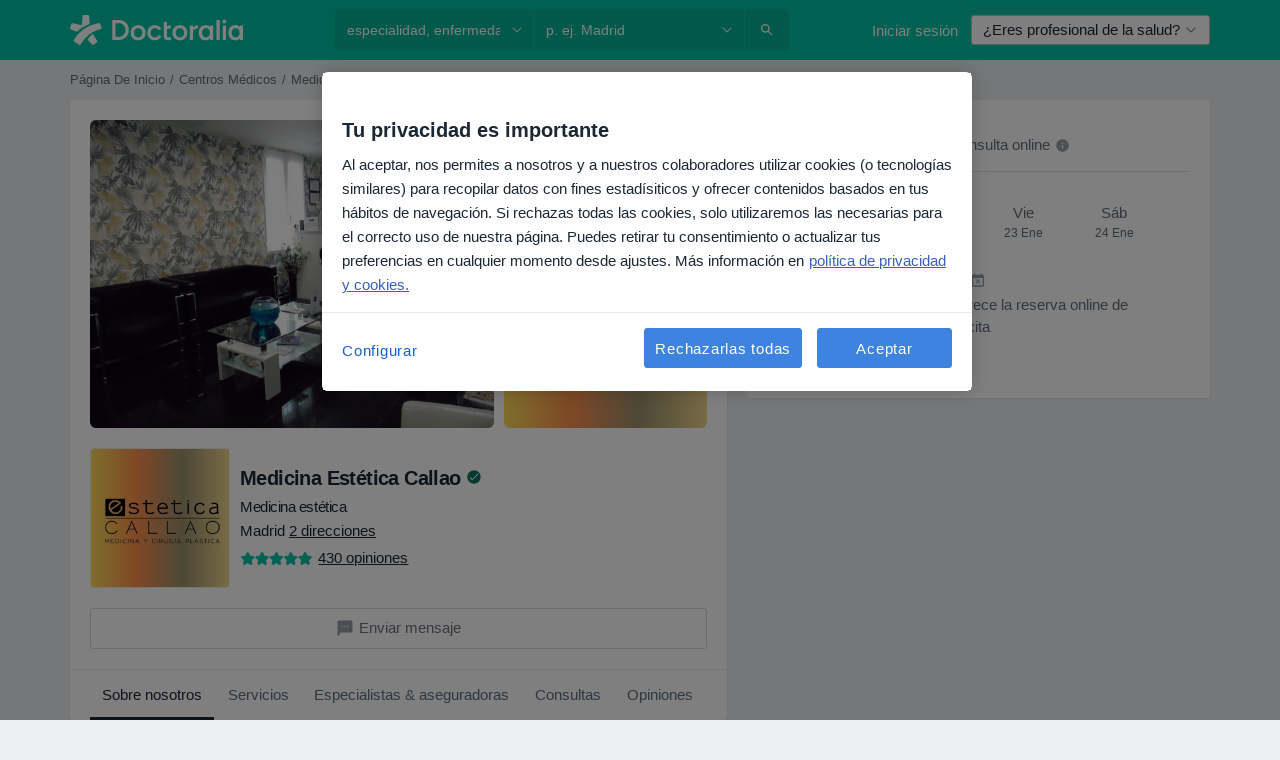

--- FILE ---
content_type: text/html; charset=UTF-8
request_url: https://www.doctoralia.es/clinicas/medicina-estetica-callao
body_size: 58934
content:

<!DOCTYPE html>
<html lang="es" region="es" class="spaces-height-tweak">
<head>
<!--
--------------------------------
We are looking for outstanding talent! Since you are interested in our code, maybe you are also interested in becoming part of our team.
We look forward to seeing you: https://docplanner.tech/careers
--------------------------------
-->
	
			<link rel="preconnect" href="//cookie-cdn.cookiepro.com"/>
		<link rel="preconnect" href="//platform.docplanner.com/"/>
		
		
		<link rel="preconnect" href="//s3-eu-west-1.amazonaws.com"/>
		<link rel="preconnect" href="//www.googletagmanager.com"/>
		<link rel="preconnect" href="//www.google-analytics.com"/>
		
			
			<link rel="preconnect" href="https://dev.visualwebsiteoptimizer.com" />
			<script type='text/javascript' id='vwoCode'>
				window._vwo_code || (function() {
					var account_id=772888,
						version=2.0,
						settings_tolerance=2000,
						hide_element='body',
						hide_element_style = 'opacity:0 !important;filter:alpha(opacity=0) !important;background:none !important',
						/* DO NOT EDIT BELOW THIS LINE */
						f=false,w=window,d=document,v=d.querySelector('#vwoCode'),cK='_vwo_'+account_id+'_settings',cc={};try{var c=JSON.parse(localStorage.getItem('_vwo_'+account_id+'_config'));cc=c&&typeof c==='object'?c:{}}catch(e){}var stT=cc.stT==='session'?w.sessionStorage:w.localStorage;code={use_existing_jquery:function(){return typeof use_existing_jquery!=='undefined'?use_existing_jquery:undefined},library_tolerance:function(){return typeof library_tolerance!=='undefined'?library_tolerance:undefined},settings_tolerance:function(){return cc.sT||settings_tolerance},hide_element_style:function(){return'{'+(cc.hES||hide_element_style)+'}'},hide_element:function(){return typeof cc.hE==='string'?cc.hE:hide_element},getVersion:function(){return version},finish:function(){if(!f){f=true;var e=d.getElementById('_vis_opt_path_hides');if(e)e.parentNode.removeChild(e)}},finished:function(){return f},load:function(e){var t=this.getSettings(),n=d.createElement('script'),i=this;if(t){n.textContent=t;d.getElementsByTagName('head')[0].appendChild(n);if(!w.VWO||VWO.caE){stT.removeItem(cK);i.load(e)}}else{n.fetchPriority='high';n.src=e;n.type='text/javascript';n.onerror=function(){_vwo_code.finish()};d.getElementsByTagName('head')[0].appendChild(n)}},getSettings:function(){try{var e=stT.getItem(cK);if(!e){return}e=JSON.parse(e);if(Date.now()>e.e){stT.removeItem(cK);return}return e.s}catch(e){return}},init:function(){if(d.URL.indexOf('__vwo_disable__')>-1)return;var e=this.settings_tolerance();w._vwo_settings_timer=setTimeout(function(){_vwo_code.finish();stT.removeItem(cK)},e);var t=d.currentScript,n=d.createElement('style'),i=this.hide_element(),r=t&&!t.async&&i?i+this.hide_element_style():'',c=d.getElementsByTagName('head')[0];n.setAttribute('id','_vis_opt_path_hides');v&&n.setAttribute('nonce',v.nonce);n.setAttribute('type','text/css');if(n.styleSheet)n.styleSheet.cssText=r;else n.appendChild(d.createTextNode(r));c.appendChild(n);this.load('https://dev.visualwebsiteoptimizer.com/j.php?a='+account_id+'&u='+encodeURIComponent(d.URL)+'&vn='+version)}};w._vwo_code=code;code.init();})();
			</script>
			
	
						<link rel="preload" href="//platform.docplanner.com/css/jade-dpuikitv3-ccf4255a.css" as="style"/>
					<link rel="preload" href="//platform.docplanner.com/css/jade-profile-facility-da0b3093.css" as="style"/>
					<link rel="preload" href="//platform.docplanner.com/css/jade-profile-facility-all-star-9d5691d2.css" as="style"/>
					<link rel="preload" href="//platform.docplanner.com/css/jade-profile-facility-premium-f1461b7c.css" as="style"/>
					<link rel="preload" href="//platform.docplanner.com/css/jade-profile-facility-basic-3a7fc81c.css" as="style"/>
		
		
						<link rel="preload" href="//www.googletagmanager.com/gtm.js?id=GTM-PZ83PG" as="script"/>
			<link rel="preload" href="//www.google-analytics.com/analytics.js" as="script"/>
			
	<meta charset="utf-8"/>
	<title>Medicina Estética Callao  | Doctoralia</title>

			
	  <script
    src="//cookie-cdn.cookiepro.com/consent/d1479823-ca53-4dbf-8da0-41286a02ac59/otSDKStub.js?v=202211201558"
    data-id="onetrust-script"
    data-language="es"
    type="text/javascript"
    charset="UTF-8"
    data-domain-script="d1479823-ca53-4dbf-8da0-41286a02ac59"
  ></script>

<script type="text/javascript">
  function OptanonWrapper() {
	    }
</script>
	
	<link rel="search" type="application/opensearchdescription+xml" title="www.doctoralia.es" href="https://www.doctoralia.es/opensearch">

			<meta name="description" content="Reserva cita en Medicina Estética Callao - consulta opiniones de pacientes, cuadro médico, especialistas, aseguradoras, servicios y precios."/>
	<meta name="robots" content="index,follow"/>
	<meta property="fb:page_id" content="122601654502559"/>
	
		
				<link rel="canonical" href="https://www.doctoralia.es/clinicas/medicina-estetica-callao"/>
	
				
<meta property="og:image" content="//platform.docplanner.com/img/es/open-graph/og.png?3060678595" />
	
					
<script type="text/javascript">
	var ZLApp = {
		'APICredentials': {},

		'AppConfig': {},
		'Roles' : {
      'IS_CALL_CENTER_AGENT': false,
			'IS_ZLWORKER' : false,
			'IS_CUSTOMER_CARE' : false,
			'IS_DOCTOR': false,
			'IS_FACILITY': false		},

		'Routes' : {},

		'Storage' : {
			session: sessionStorage,
			local: localStorage
		},

		'Modules': {
			CalendarEditionPage : function() {},
			AlgoliaIndexes : {},
			MapsLoader : {}
		},

		'Experiments': {},

		'pushGAEvent': function(options) {
			$(document).ready(function() {
				// Universal Google Analytics Events

				var layerData = $.extend({
					'event': 'gaTriggerEvent',
					'gaEventCategory': options[0],
					'gaEventAction': options[1],
					'gaEventLabel': options[2],
					'gaEventInteraction': options[4]
				}, options[5]);

				dataLayer.push(layerData);
			});
		},
    'pushHSEvent': function(eventValue) {
		  if (window._hsq && _hsq.push) {
				_hsq.push(["trackEvent", eventValue]);
			}
		},
		"Routing" : {
			"generate" : function(name, object) {
				return ZLApp.NativeRouting.generate(name, object);
			}
		},
		'setStorage': function(type, key, value) {
			try {
				var storage = this.Storage[type];

				storage.setItem( key, JSON.stringify(value) );

				return true;
			} catch (exception) {
				return false;
			}
		},
		'getStorage': function(type, key) {
			try {
				var storage = this.Storage[type];

				if (storage && storage.getItem(key) !== undefined && storage.hasOwnProperty(key) === true) {
					return JSON.parse(storage.getItem(key));
				} else {
					return undefined;
				}
			} catch (exception) {
				return undefined;
			}
		},
		'clearStorage': function(type, key) {
			try {
				var storage = this.Storage[type];
				storage.removeItem( key );
				return true;
			} catch (exception) {
				return false;
			}
		},
	};

	// Object container for old stuff
	window.ZL = {};
</script>


<script type="text/javascript">
	ZLApp.CrmConfig = {
		DEFAULT_CURRENCY_CODE: 'EUR',
		DEFAULT_VAT_RATE: 21,
		WITH_ZEROS: false,
		PRICE_TYPE: 'net',
		WEBSOCKET_DOMAIN: 'ws.doctoralia.es',
		WEBSOCKET_TOKEN: '2c595f7e-ef38-492e-b088-73e553cf86dd',
	};
</script>




<script>
	ZLApp.Const = {
		'AJAX_ROOT_ROUTE': 'www.doctoralia.es',
		'ALGOLIA_API_KEY': '189da7b805744e97ef09dea8dbe7e35f',
		'ALGOLIA_APP_ID': 'docplanner',
		'ALGOLIA_PREFIX': '',
		'ALGOLIA_SUFFIX': '',
		'TESTING_NAME': '',
		'BASE_DOMAIN': 'doctoralia.es',
		'BOOKING_APP_BOOK_VISIT': 'haga-una-cita',
		'BOOKING_APP_BOOK_VISIT_SLOTS': 'seleccionar-fecha',
		'BOOKING_SOURCE_ENABLED': false,
		'BREAKPOINTS': {
			'SCREEN_LG_MIN': 1200,
			'SCREEN_MD_MAX': 1199,
			'SCREEN_MD_MIN': 992,
			'SCREEN_SM_MAX': 991,
			'SCREEN_SM_MIN': 768,
			'SCREEN_XS_MAX': 767,
		},
		'RECAPTCHA_SITE_KEY': '6LcqZDseAAAAANskH60E4kc2VaagJhPoY2sY-FrC',
		'COVID_TEST_ID': '71',
		'FLU_VACCINATION_ID': '',
		'CURRENCY': '0 - 0 €',
		'CURRENT_COUNTRY_NAME': 'España',
		'CURRENT_COUNTRY_PHONE_PREFIX': '+34',
		'CURRENT_ROUTE': 'route_facility_profile',
		'DOCTOR_REGISTRATION_WITHOUT_VERIFICATION': true,
		'DOMAIN': 'www.doctoralia.es',
		'DWH_STATISTICS_URL': 'https://dwh-statistics.doctoralia.es',
		'EVENT_TRACKER_URL': 'https://event-tracker.docplanner.com',
		'FACEBOOK_FANPAGE_URL': '',
		'FACEBOOK_LOCALE': 'es_ES',
		'FACILITY_URL': 'https://www.doctoralia.es/clinicas/__urlname__',
		'FIRST_SOCIAL_LOGIN':  false ,
		'GEOCODER_DOMAIN': 'geocoder.doctoralia.es',
		'GOOGLE_API_KEY': 'AIzaSyAPEkgzgNuQ7h-PLlGo4YqglJ0Ht9RIiPk',
		'GOOGLE_APP_ID': '267292924632-d66am6qgjfhm1b5icrqhvdlvire0dor2.apps.googleusercontent.com',
		'GOOGLE_ONE_TAP_REDIRECT_URL': 'https://www.doctoralia.es/social-connect/es_sso?_redirect=https%3A//www.doctoralia.es/clinicas/medicina-estetica-callao',
		'HAS_UNIFIED_NAVIGATION': false,
		'HUBSPOT_ECOMMERCE_CONTACT': '',
		'HUBSPOT_ID': '442271',
		'ISO_LOCALE': 'es',
		'IS_LOGGED': false,
		'IS_LOGGED_DOCTOR': false,
		'IS_LOGGED_FACILITY_MANAGER': false,
		'IS_PATIENT_APP': false,
		'IS_PHONE': false,
		'IS_STAGING': false,
		'LANGUAGE_CODE': 'es_ES',
		'LOADER_IMAGE': '<p class="loader"><img src="//platform.docplanner.com/img/general/user-interface/loader-ready-white.gif?1799301098" alt=""/></p>',
		'LOADER_URL': "//platform.docplanner.com/img/general/user-interface/loader-ready-white.gif?1799301098",
		'LOCALE': 'es',
		'MARKETING_CONSENT_IS_INFO': false,
		'MARKETING_CONSENT_PRECHECKED': true,
		'FACILITY_MARKETING_CONSENT_PRECHECKED': true,
		'MIN_QUESTION_CHARACTERS': 50,
		'PAGE_TYPE': 'clinic_profile_commercial_no_calendar',
		'PATIENT_APP_VERSION': '',
		'PATIENT_REQUEST_BASE_URL': 'https://patient-request.doctoralia.es',
		'PLATFORM_LINK': '//platform.docplanner.com/',
		'POST_CODE_MASK': '99999',
		'PROTOCOL': 'https',
		'REFERER': '',
		'SAAS_BASE_DOMAIN': 'docplanner.doctoralia.es',
		'SAAS_MANAGEMENT_WIDGET_DOMAIN': 'booking-management.doctoralia.es',
		'SEARCH_PATH': "https:\/\/www.doctoralia.es\/buscar",
		'SITE_LANG': 'es',
		'SITE_NAME': 'Doctoralia',
		'SSO_DOMAIN': 'l.doctoralia.es',
		'SSO_SOCIAL_CONNECT': 'https://www.doctoralia.es/social-connect/es_sso?_redirect=',
		'SSO_SOCIAL_CONNECT_REDIRECT_URL': 'https://www.doctoralia.es/social-connect/es_sso?_redirect=https%3A//www.doctoralia.es/clinicas/medicina-estetica-callao',
		'TERMS_URL': 'https://www.doctoralia.es/terminos-y-condiciones',
		'TIMEZONE': '+01:00',
		'UPPERCASE_RATIO_ON_OPINIONS': 50,
		'USER_ID': null,
		'VISIT_URL': '',
		'WIDGETS_APP_URL': 'widgets.doctoralia.es',
		'SEARCH_APP_URL': 'https://search.doctoralia.es',
		'PSYCHOTHERAPIST_SPECIALIZATION_ID': "",
		'PSYCHOLOGY_SPECIALIZATION_ID': 60,
		'DOCTOR_CALENDAR_WIDGET_WITH_FILTERS_ENABLED': false,
		'USE_FULL_LIST_OF_INSURANCES_IN_CALENDAR_WIDGET': false,
	};

	ZLApp.isRoute = function(route) {
		if (Array.isArray(route)) {
			return route.indexOf(this.Const.CURRENT_ROUTE) > -1;
		}

		return this.Const.CURRENT_ROUTE === route;
	};
</script>


																																																																																																																																																																																																																										
<script>
	ZLApp.Gate = {"GATE_ADDRESS_EDITION_CUSTOM_REFUND_POLICY":true,"GATE_ADDRESS_ONLINE_CONSULTATION":true,"GATE_ADMIN_CHAT_GDPR":true,"GATE_BOOKING_INSURANCE":true,"GATE_BOOKING_DIRECT_INSURANCE":false,"GATE_SHOW_DISABLED_FACILITY_WIDGET":false,"GATE_AGENDA_NON_DOCTORS_FRONTEND_TEST":false,"GATE_CALENDAR_NOTIFICATION_FIND_OTHER_DOCTOR":true,"GATE_CHECK_YOUR_INSURANCE":true,"GATE_CONTEXTUAL_SEARCH_AT_HOMEPAGE":true,"GATE_COOKIE_CONSENT":true,"GATE_COVID_TEST_SEARCH":false,"GATE_FLU_VACCINATION_SEARCH":false,"GATE_CRM_ECOMMERCE_BLACK_FRIDAY":false,"GATE_CRM_ECOMMERCE_BOLETO":false,"GATE_CRM_ECOMMERCE_IBAN":false,"GATE_CRM_ECOMMERCE_IYZICO_ONE_TIME":false,"GATE_CRM_ECOMMERCE_PAYMENTS_TESTIMONIALS":false,"GATE_CRM_ECOMMERCE_PIX":false,"GATE_CRM_ECOMMERCE_PSE":false,"GATE_CRM_ECOMMERCE_SERVIPAG":false,"GATE_CRM_ECOMMERCE_SHOW_CPL_PRICING_DETAILS":false,"GATE_CRM_ECOMMERCE_WEBSITE":false,"GATE_CRM_ECOMMERCE_WEB_PAY":false,"GATE_CRM_ECOMMERCE_HIDE_PACKAGING_LANDING_CONTACT_FORM":false,"GATE_CRM_ECOMMERCE_TERMS_DETAILS":false,"GATE_CRM_IYZICO":false,"GATE_CRM_PAYU":false,"GATE_CRM_USE_SCA_AUTHENTICATION_FLOW":true,"GATE_CRM_USE_SCA_AUTHENTICATION_FLOW_SELECTIVE_BINS":false,"GATE_CRM_REFERRAL_PROGRAM_URL_REDESIGN":false,"GATE_DIRECT_INSURANCES":false,"GATE_DOCTOR_CALENDAR_FILTERS":true,"GATE_DOCTOR_LICENSE_NUMBER":true,"GATE_DOCTOR_PROFILE_TOP_BANNER_TOUCHPOINT":true,"GATE_DOCTOR_REGISTRATION_EMAIL_CONFIRMATION":false,"GATE_DOCTOR_STATISTICS_VIDEO":true,"GATE_OPENING_HOURS":false,"GATE_ECOMMERCE_PREMIUM_LANDING_MODAL":true,"GATE_ECOMMERCE_PREMIUM_LANDING_MODAL_MARKETING":false,"GATE_ECOMMERCE_PRICING_WEBSITE_ON_DEFAULT":false,"GATE_ECOMMERCE_WEBSITE_TOGGLE_ADDITIONAL_TEXT":false,"GATE_ECOMMERCE_THANK_YOU_PAGE_NEW_ONBOARDING_WIZARD":true,"GATE_ECOMMERCE_UNPAID_INVOICES_MODAL":false,"GATE_PRELOAD_GTM":true,"GATE_ENABLE_LICENSE_NUMBER_VERIFICATION":false,"GATE_FACILITY_CALENDAR_SERVICE_STEP":true,"GATE_FACILITY_CALENDAR_SORT_BY_NAME":false,"GATE_FACILITY_PROFILE_TOP_BANNER_TOUCHPOINT":true,"GATE_FACILITY_REGISTRATION":true,"GATE_FACILITY_REGISTRATION_EMAIL_CONFIRMATION":true,"GATE_FACILITY_SERVICES_TABLE":true,"GATE_REFACTORED_FACILITY_ITEM_ABOUT":false,"GATE_FIND_ANOTHER_SPECIALIST_WHEN_NO_AVAILABILITY":false,"GATE_GDPR_MARKETING_CONSENT_MANDATORY":false,"GATE_GDPR_REGISTRATION_INFORMATION":true,"GATE_GENERAL_MARKETING_AGREEMENT":false,"GATE_GOOGLE_ONE_TAP_LOGIN":false,"GATE_HIDE_NEARBY_DOCTORS_ON_NON_COMMERCIAL_PROFILE":false,"GATE_HIDE_PRICES_FOR_PATIENTS_WITH_INSURANCE":true,"GATE_HOMEPAGE_PATIENT_APP_BANNER":true,"GATE_HUBSPOT":true,"GATE_INSURANCE_PLANS":false,"GATE_LOCATION_DETAILS":true,"GATE_MODERATION_DOCTOR_ITEM_REQUIRED":false,"GATE_MODERATION_DOCTOR_ITEM_SPECIALIZATION":false,"GATE_MODERATION_DOCTOR_SPECIALIZATION":true,"GATE_MODERATION_EDIT_OPINION_BY_MODERATOR":true,"GATE_MODERATION_OPINION_TRUST_SCORE_DISPLAY":true,"GATE_MODERATION_AUTOMODERATOR_PARAMS_BUTTON_DISPLAY":true,"GATE_MODERATION_PANEL_DOCTOR_NEW_BY_SELF":false,"GATE_MODERATION_SPECIALIZATION_DOCUMENT_VERIFICATION":true,"GATE_NEW_SEARCH_DISTRICT_FILTERS":false,"GATE_NEW_SEARCH_FORCE_DOCTORS_ON_LANDING_PAGES":false,"GATE_NEW_SEARCH_ONLINE_CONSULTATION_BANNER":true,"GATE_NEW_SEARCH_PATIENT_APP_BANNER":true,"GATE_ONLINE_CONSULTATION_CALENDAR_PAYMENT_TIP":true,"GATE_ONLINE_LANDING_REAL_TESTIMONIALS":true,"GATE_OPINIONS_NEW_FLOW_SAMPLE_OPINIONS":false,"GATE_OPINIONS_NEW_FLOW_REQUIRE_LOGIN_JUST_BEFORE_SUBMIT":false,"GATE_OPINION_SIGNATURE_HIDE":false,"GATE_OPINION_SORTING_SHOW":false,"GATE_PB_DECIMAL_PART_IN_PRICES":true,"GATE_ENABLE_ALL_PATIENT_APP_BANNER":true,"GATE_ENABLE_BROWSER_CHAT_PATIENT_APP_BANNER":true,"GATE_QA_PATIENT_APP_BANNER":true,"GATE_USE_NEW_MESSENGER_APP":true,"GATE_CHAT_ENABLE_NEW_ON_LOAD_BANNER":true,"GATE_CHAT_ENABLE_NEW_ON_LOAD_CONFIRMATION_BANNER":true,"GATE_DEEPLINK_SEND_DIRECT_REGISTRATION_TRACKING":true,"GATE_DLP_VWO_EXPERIMENT_ENABLED":false,"GATE_ENABLE_DLP_SURVEY":false,"GATE_Q_AND_A":true,"GATE_Q_AND_A_ALLOW_PRIVATE_QUESTIONS":false,"GATE_Q_AND_A_ANSWER_MODERATION":false,"GATE_Q_AND_A_PRIVATE_QUESTIONS_PANEL_VUE":false,"GATE_RECURRING_CREDIT_CARD_PAYMENT":true,"GATE_SAVE_DOCTOR_PROFILE":true,"GATE_SAVE_DOCTOR_PROFILE_NON_LOGGED":true,"GATE_SENTRY_JS":true,"GATE_DATADOG_RUM_JS":true,"GATE_SENTRY_PERFORMANCE_TRACING":true,"GATE_SEO_ENABLE_NEW_DOCTOR_HOMEPAGE_SECTION":true,"GATE_SHOW_ADDRESS_FACILITY_WARNING":true,"GATE_SHOW_DOCTOR_PROFILE_EDITION_DESCRIPTION":true,"GATE_HIDE_REQUEST_SERVICES":false,"GATE_SHOW_GDPR_CHECKBOX":false,"GATE_SHOW_PHONE_ON_NON_COMMERCIAL_DOCTORS":false,"GATE_SLOT_RELEASED":false,"GATE_STRONG_PASSWORD_VALIDATOR":true,"GATE_TIMEZONE_ONLINE_CONSULTATION":true,"GATE_TURKISH_LAW_COMPLIANCE":false,"GATE_USER_REGISTRATION_EMAIL_CONFIRMATION":true,"GATE_VUE_LOCATION_AUTOCOMPLETE_LOGS":false,"GATE_VUE_WIDGETS":true,"GATE_WEBSOCKETS":true,"GATE_MODERATION_SPECIALIZATION_DOCUMENT_VERIFICATION_SENT_EMAIL":false,"GATE_TEST_ACCOUNTS_DASHBOARD_FACILITY_ACCOUNTS_TOGGLE":true,"GATE_OPINION_ACTIVATION_AND_EMAIL_VERIFICATION_VIA_EMAIL":false,"GATE_RECAPTCHA_ENTERPRISE_OPINIONS_FLOW":true,"GATE_OPINIONS_REMOVE_OTHER_FROM_LOCATION_DROPDOWN":false,"GATE_ECOMMERCE_USE_IFRAME":false,"GATE_DOCTOR_REGISTRATION_MODERATION_PANEL":true,"GATE_CRM_FIRST_CLASS_ECOMMERCE_PROMOTION":false,"GATE_OPINIONS_FOR_FACILITIES":false,"GATE_UNSUBSCRIBE_SMS_FOOTER":true,"GATE_OPINIONS_FACILITY_DOCTOR_DROPDOWN":false,"GATE_OPINIONS_FACILITY_ADDRESSES_DROPDOWN":false,"GATE_PATIENT_REQUEST_BUTTON":false,"GATE_ENABLE_PATIENT_REQUEST_WEBVIEW":false,"GATE_USE_NEW_PATIENT_REQUEST_PAGE":false,"GATE_PATIENT_REQUEST_VERIFICATION_STEP":false,"GATE_DOCTOR_OUT_OF_OFFICE":false,"GATE_GET_DOCTOR_CERTIFICATE":true,"GATE_CRM_ECOMMERCE_PACKAGING_LANDING":true,"GATE_CRM_ECOMMERCE_PACKAGING_LANDING_HIDE_ICONS":false,"GATE_CRM_ECOMMERCE_CUSTOMER_SUPPORT_SECTION":true,"GATE_REQUEST_PROFILE_CHANGES_WITH_TEXT_BOX":false,"GATE_FETCH_CUSTOMER_DATA_BY_TAX_NUMBER":false,"GATE_ECOMMERCE_ACCEPT_COMPANY_GMB":true,"GATE_CRM_CUSTOMER_TAX_NUMBER_NOT_REQUIRED":false,"GATE_BULK_OBJECT_VERIFICATION":true,"GATE_USER_TOOL_V2":true,"GATE_BANNER_REDIRECT_TO_LISTING":true,"GATE_SHOULD_CHECK_BOOKABLE_SERVICES_ON_FACILITY_PROFILE":true,"GATE_SHOULD_CHECK_BOOKABLE_DOCTORS_ON_FACILITY_PROFILE":true,"GATE_NEW_SEARCH_HIDE_DOCTOR_SERVICES":false,"GATE_SHOW_PRICE_INCREASE_MODAL":false,"GATE_OPINIONS_ABUSE_REPORT_VIA_EMAIL_POSSIBLE":false,"GATE_TRUST_BANNER_CERTIFICATES_PL":false,"GATE_USE_TEST_COOKIEPRO":false,"GATE_CHAT_SEND_HEALTH_PROFILE_BUTTON":false,"GATE_DOCTOR_SPECIALIZATION_IN_PROGRESS":false,"GATE_PATIENT_APP_EVENT_INTERCEPTOR":true,"GATE_DP_SPACES_HEADER":true,"GATE_CRM_ECOMMERCE_PACKAGING_LANDING_FUTURE_PRICINGS":false,"GATE_DE_SEARCH_FILTER_SLOTS_BY_INSURANCE_PROVIDER":false,"GATE_ENABLE_EFR_DEEPLINK_PARAM":true,"GATE_ENABLE_UNLEASH_FOR_DLP":true,"GATE_ENABLE_UNLEASH_CACHING_FOR_DLP":false,"GATE_VISIBILITY_SPACE_PROMO_MATERIALS_PAGE":true,"GATE_FACILITY_PROFILE_PRICE_RANGES":true,"GATE_VISIBILITY_SPACE_FIRST_CLASS_PAGE":true,"GATE_FACILITY_PROFILE_GROUP_SERVICES_BY_DESCRIPTION":true,"GATE_OPINION_VERIFIED_BY_PAYMENT":true,"GATE_OPINION_MERGED_VERIFICATION_BADGES_FRONTEND":true,"GATE_NEW_DOCTOR_REGISTRATION_FLOW":true,"GATE_PRE_REGISTER_STEP":true,"GATE_DOCTOR_WELCOME_MODAL":true,"GATE_Q_AND_A_PATIENT_PANEL_SHOW_ALL":true,"GATE_SEARCH_MED24_BANNER":false,"GATE_DOCTOR_DASHBOARD":true,"GATE_NEW_SERVICES_SECTION_WITH_CUSTOM_NAMES":true,"GATE_SAAS_FOR_FREEMIUM":false,"GATE_FIRST_CLASS_LANDING_PAGE_MODALITIES":false,"GATE_CALENDAR_REQUEST_PHONE_NUMBER":true,"GATE_SHOW_ASK_FOR_CALENDAR_MODAL":true,"GATE_GOOGLE_ONE_TAP_LOGIN_MOVED_FROM_GTM":true,"GATE_SHOW_STATISTICS_ICON":true,"GATE_DOCTOR_DASHBOARD_CALENDAR_REQUESTS":true,"GATE_ENABLE_SAAS_INSURANCE_CONFIGURATION":true,"GATE_INSURANCE_CONFIGURATION_TEMPORARY_PMS_WORKAROUND":false,"GATE_SHOW_NEAR_ME":true,"GATE_OOPS_WIDGET":true,"GATE_FACILITY_PROFILE_MERGE_SERVICES_FOR_MULTIPLE_SPECS":true,"GATE_CRM_SHOW_ECOMMERCE_SECURE_PAYMENT_TEXT":true,"GATE_DOCTOR_PROFILE_EDITION_GENDER_ALLOW_OTHER":true,"GATE_ENABLE_ADDITIONAL_ONLINE_RESULTS_EXPERIMENT":true,"GATE_ENABLE_RADIUS_SEARCH_RESULTS_EXTENSION":true,"GATE_CRM_SHOW_ECOMMERCE_NOA_TERMS_2":false,"GATE_PHARMACIES_SEARCH":false,"GATE_SEARCH_ASSISTANT_EXPERIMENT_AUTO_SHOW":false,"GATE_SEARCH_ASSISTANT_BANNER_EXPERIMENT":true,"GATE_SEARCH_ASSISTANT_EXPERIMENT_SA_FROM_AUTOCOMPLETE":true,"GATE_SEARCH_ASSISTANT_BANNER_MIXED_QUESTIONS_EXPERIMENT":false,"GATE_VISIBILITY_EXPERIMENT":false,"GATE_BOOKING_PUBLIC_INSURANCE_FLOW_FRONTEND":false,"GATE_SEARCH_INSURANCE_LISTINGS_FILTER_PROCESSING":false,"GATE_MARKETPLACE_PAYMENTS_BNPL_RESCHEDULES":false,"GATE_VISIBILITY_ADDRESS_EDITOR_VALIDATION_DOCTOR":true,"GATE_VISIBILITY_ADDRESS_EDITOR_VALIDATION_FACILITY":true,"GATE_DOCTOR_NEW_MODERATION_NEW_ENDPOINT":true,"GATE_PB_INSURANCES_AVAILABILITY_SEARCH":false,"GATE_VISIBILITY_SA_HIDE_LIVE_LOCATION_QUESTION":false,"GATE_PB_AB_TEST_AVAILABILITY_CALENDAR":false,"GATE_CRM_NOA_PROMO_BLACK_FRIDAY":false,"GATE_CRM_NOA_PROMO_BLACK_FRIDAY_PRICE_INFO":false,"GATE_DOCTOR_REGISTRATION_LICENSE_REQUIRED_BY_SPECIALIZATION":false,"GATE_SUPPORT_DOCUMENT_UPLOAD_WITH_LICENSE_NUMBER":false,"GATE_ADDRESS_EDITOR_STREET_NUMBER_NOT_MANDATORY":false,"GATE_VISIBILITY_FC_PAGE_BLACK_FRIDAY_PROMO":false,"GATE_KEEP_DOCTOR_LICENSE_NUMBER_HIDDEN_IN_PROFILE":false,"GATE_VISIBILITY_WATSONIZED_WIDGET_CONFIGURATION":false,"GATE_DOCTOR_REGISTRATION_LICENSE_NUMBER_PAGE":false,"GATE_DOCTOR_REGISTRATION_VALUE_PROPOSITION_ASIDE":true,"GATE_ADDRESS_EDITOR_ZIP_CODE_NOT_MANDATORY":false,"GATE_ENABLE_SASS_ONLY_WIDGET_BY_DEFAULT":false,"GATE_DISPLAY_LINK_WHITE_LABEL_WIDGET":false};

	ZLApp.isGranted = function(gate) {
		return this.Gate[gate];
	};
</script>


	<script>
		ZLApp.Lang = {
						"@Disease": "enfermedad",
			"@List": "lista",
			"@Map": "mapa",
			"abandoned_cart_button": "Confirmar fecha",
			"abandoned_cart_description": "Para reservar una cita correctamente es necesario completar el proceso.",
			"abandoned_cart_header": "La cita no ha sido confirmada todav\u00eda",
			"add": "A\u00f1adir",
			"add_patient": "A\u00f1adir paciente",
			"address": "Direcci\u00f3n",
			"addresses_with_no_online_booking": "Consultas sin reserva online",
			"advance_schedule_calendar_address": "Direcci\u00f3n",
			"agenda_visit_manage_cancel_visit_modal": "La visita ha sido cancelada.",
			"agenda_visit_manage_confirm_visit_modal": "\u00a1Gracias! Por favor, sea puntual.",
			"are_you_sure": "\u00bfEst\u00e1 usted seguro?",
			"autocomplete_disease": "Enfermedad",
			"autocomplete_loading": "Estamos buscando resultados",
			"autocomplete_search_empty": "\u00bfQu\u00e9 est\u00e1s buscando?",
			"autocomplete_search_prefix": "Buscar",
			"autocomplete_specialization": "Especialidad",
			"booking_sms_conf_after_resend_hint": "\u00a1Te hemos enviado otro SMS! Esta vez deber\u00eda llegar en menos de 2 minutos.",
			"brand_doctors": "especialistas",
			"calendar_placeholder_title": "Reserva de cita en Doctoralia",
			"call": "Ll\u00e1manos",
			"cancel": "Cancelar",
			"changes_sent_to_moderation": "Los cambios se han enviado a los moderadores. El contenido previo al cambio no ser\u00e1 visible hasta que finalice el proceso de moderaci\u00f3n.",
			"chat_error_message": "Por favor, actualice la p\u00e1gina para ver los \u00faltimos mensajes.",
			"check_other_calendars": "Ver direcciones con calendario online",
			"clinics_autocomplete": "Centro m\u00e9dico",
			"close": "Cerrar",
			"comment_should_not_capitalize": "Los comentarios no pueden ser en may\u00fasculas por completo",
			"comment_to_short": "Una opini\u00f3n debe tener una como m\u00ednimo %minCharacters% caracteres. La opini\u00f3n introducida solo tiene %currentCount% caracteres.",
			"common_refresh": "Actualizar",
			"components.question.doctor.book": "Reservar cita",
			"confirm_when_slot_remove": "\u00bfEst\u00e1 seguro de que quiere eliminar este intervalo de tiempo?",
			"congratulations_reminders_set": "\u00a1Enhorabuena! El recordatorio ya est\u00e1 preparado.",
			"currency_suffix": "%{currency_code} \u20ac",
			"disable": "desactivar",
			"doctor_all_addresses": "Consultas (%{count})",
			"doctor_all_addresses_one": "Consulta",
			"doctor_autocomplete": "Especialista",
			"doctor_edition_facility_type_header": "Tipo de direcci\u00f3n",
			"doctor_edition_online_office_name": "Nombre de la consulta online",
			"doctor_opinions_show_opinions": "Mostrar opiniones",
			"doctor_profile_add_opinion": "Dejar una opini\u00f3n",
			"doctor_service": "Servicio",
			"doctor_verificated_successfully": "Este doctor ha confirmado la validez de la informaci\u00f3n en su perfil.",
			"doctor_with_calendar": "Sin citas",
			"edit": "Editar",
			"edit_visit_patient": "Editar paciente",
			"enable": "activar",
			"errorTryLater": "Ha ocurrido un error. Int\u00e9ntelo de nuevo m\u00e1s tarde.",
			"error_while_uploading_photos": "Nuestro servidor est\u00e1 teniendo problemas para procesar las fotos. Por favor, reduzca el tama\u00f1o de las fotos o s\u00fabalas de una en una.",
			"expand_map": "Ampliar mapa",
			"facility": "Centro m\u00e9dico",
			"facility_listing_context_alert": "Al cambiar la especialidad, direcci\u00f3n o especialista puede que el servicio que hab\u00edas elegido ya no est\u00e9 disponible, o bien que no est\u00e9 cubierto por tu aseguradora.",
			"facility_name_plaxeholder": "P. ej. Hospital de la ciudad de Boston",
			"fieldNotEmpty": "Este campo no puede estar vac\u00edo",
			"filter_info_box": "Usa los filtros para encontrar los especialistas y centros m\u00e9dicos que mejor se adaptan a ti.",
			"finish": "Finalizar",
			"forward": "Siguiente",
			"from": "Desde",
			"generic-book-appointment": "Reservar cita",
			"google_calendar_cancel_sync_text": "\u00bfEst\u00e1s seguro de que quieres cancelar la sincronizaci\u00f3n?",
			"import_address_name": "Nombre de la consulta",
			"incorrect_date": "La fecha introducida es incorrecta",
			"insurance_box_title": "\u00bfBuscas especialista con una aseguradora en concreto? Consulta nuestras opciones",
			"internal_number_warning": "Introduce el siguiente n\u00famero cuando se haya establecido la conexi\u00f3n:",
			"less": "ver menos",
			"link_doctor_to_clinic.choose_clinic.placeholder": "Empiece a escribir para encontrar su centro",
			"link_doctor_to_clinic.choose_clinic.title": "Seleccione el centro donde trabaja",
			"loadingWait": "Cargando. Por favor, espere...",
			"map": "mapa",
			"map_empty_state_CTA": "Mueve el mapa o al\u00e9jalo para ver resultados",
			"map_empty_state_copy_generic": "No hay ning\u00fan especialista aqu\u00ed",
			"map_empty_state_copy_spec": "No hay ning\u00fan %dentista% aqu\u00ed",
			"map_search": "Buscar en esta zona",
			"map_test_modal_CTA": "Volver al listado de especialistas",
			"map_test_modal_text": "Estamos creando un mapa que te ser\u00e1 mucho m\u00e1s \u00fatil. \u00a1Estar\u00e1 disponible pr\u00f3ximamente!",
			"map_test_modal_text_headline": "Esperamos poder tenerlo pronto.",
			"mobile_sign_as": "Iniciar sesi\u00f3n como",
			"mobile_specialization": "Especialidad",
			"mobile_visit_try_again": "Intentar de nuevo",
			"more": "ver m\u00e1s",
			"move_visit": "Cambiar la fecha de la cita",
			"no": "No",
			"no_calendar_in_your_location": "Esta direcci\u00f3n no tiene calendario online.",
			"no_open_slots": "No ofrece la reserva online de cita",
			"no_results_for": "No hay resultados para la b\u00fasqueda ",
			"no_slots_facility_cta": "Mostrar perfil",
			"no_slots_facility_info": "Ning\u00fan profesional de este centro tiene citas disponibles",
			"online_consultation_doc_card_label": "Ofrece consultas online",
			"pagination_next": "Siguiente",
			"pagination_previous": "Anterior",
			"panel_delete-me-modal_no": "Mantener la cuenta",
			"panel_delete-me-modal_yes": "Eliminar cuenta",
			"patient_visit_cancel_modal_confirm": "\u00bfSeguro que desea cancelar esta visita?",
			"patients_marketing_consent_modal_cta_no": "No, gracias",
			"patients_marketing_consent_modal_cta_yes": "S\u00ed, quiero recibir informaci\u00f3n de Doctoralia",
			"patients_marketing_consent_modal_desc": "Recibe informaci\u00f3n promocional sobre nuevas funcionalidades y servicios. De esta forma podr\u00e1s aprovechar Doctoralia al m\u00e1ximo para cuidar de tu salud y la de los tuyos.",
			"patients_marketing_consent_modal_legal_txt": "Para compartir las novedades de Doctoralia, necesitamos tu consentimiento. Puedes revocarlo en cualquier momento.",
			"patients_marketing_consent_modal_legal_txt_learn_more": "Aprende m\u00e1s sobre nuestra pol\u00edtica de privacidad.",
			"patients_marketing_consent_modal_legal_txt_tooltip": "Necesitamos tu consentimiento para ofrecerte la mejor experiencia con Doctoralia. Recuerda que puedes revocar tu consentimiento en cualquier momento. <a href=\"https:\/\/www.doctoralia.es\/privacidad\">Saber m\u00e1s sobre la pol\u00edtica de privacidad.<\/a>",
			"patients_marketing_consent_modal_title": "No te pierdas nada",
			"price_from": "Desde %price%",
			"provide_visit_location": "La ubicaci\u00f3n de la cita es obligatoria",
			"qna_question_delete_confirm": "\u00bfSeguro que quiere borrar esta pregunta?",
			"rate_error": "Para a\u00f1adir una opini\u00f3n tiene que elegir la calificaci\u00f3n",
			"registration.facility.user_position.doctor": "Especialista",
			"reminder_removed": "El recordatorio ha sido eliminado",
			"remove_slot_error_message": "No hemos podido eliminar el slot",
			"removing": "Eliminando",
			"reset_filters": "Restablecer",
			"saving": "Guardando...",
			"search_all_filters": "Todos los filtros",
			"search_calendar_missing": "No hay ning\u00fan calendario disponible",
			"search_doctors": "Buscar doctores",
			"search_error_no_location": "No se puede determinar la ubicaci\u00f3n del usuario",
			"search_filter_calendar": "Reserva de cita en Doctoralia",
			"search_filter_calendar_description": "Mostrar solo especialistas con los que pueda reservar la cita a trav\u00e9s de Doctoralia",
			"search_filter_clinics": "Centros m\u00e9dicos",
			"search_filter_dates_per_date": "Fecha de la cita",
			"search_filter_diseases": "Enfermedades",
			"search_filter_districts": "Distritos",
			"search_filter_doctors": "Especialistas",
			"search_filter_doctors_clinics": "Profesionales y centros m\u00e9dicos",
			"search_filter_entity_type": "Resultados a mostrar",
			"search_filter_insurances": "Aseguradora",
			"search_filter_kids_friendly": "Atiende ni\u00f1os",
			"search_filter_kids_friendly_description": "Especialistas que atienden ni\u00f1os",
			"search_filter_payment_methods": "M\u00e9todo de pago",
			"search_filter_services": "Servicios",
			"search_filter_specializations": "Especialidad",
			"search_in_doctors": "Busca \"%{QUERY}\" en especialistas",
			"search_in_facilities": "Busca \"%{QUERY}\" en centros m\u00e9dicos",
			"search_see_profile": "Ver el perfil",
			"search_sort_by": "Ordenar por",
			"search_sorter": "Orden",
			"search_sorter_availability": "Cita disponible m\u00e1s cercana",
			"search_sorter_factor_based": "Recomendados",
			"search_sorter_rating": "Mejor valorados",
			"search_sorter_recommended": "recomendados",
			"search_whole_website": "Buscar \"%phrase%\" en toda la web",
			"selectService": "Selecciona un servicio",
			"selectSpecialization": "Seleccione especialidad",
			"select_choose": "- Escoja una opci\u00f3n -",
			"selected": "Seleccionado",
			"send_opinion": "Env\u00ede opiniones",
			"services_and_prices_no_price": "Precio sin especificar",
			"set_visit_button": "Reservar cita",
			"show_all_cities": "Todas las ciudades",
			"show_more": "ver m\u00e1s",
			"show_phone": "Ver tel\u00e9fono",
			"show_yesterday": "Mostrar ayer",
			"super_doctor_mail_CTA_see_all_opinions": "Ver todas las opiniones",
			"terms_of_visits_addition": "A\u00f1adiendo fechas de consultas",
			"toast_remove_slot_title": "\u00a1Plazo eliminado!",
			"toast_undo_remove_slot_title": "\u00a1Slot restaurado!",
			"unexpected_error": "Ha ocurrido un error inesperado",
			"unsaved_changes": "Algunos cambios todav\u00eda no est\u00e1n guardados. \u00bfQuiere permanecer en esta p\u00e1gina para guardarlos?",
			"validation.email": "Es necesario introducir una direcci\u00f3n de correo electr\u00f3nico v\u00e1lida",
			"validation.maxLength": "Por favor, introduzca %{max} caracteres como m\u00e1ximo.",
			"validation.minLength": "Este valor es demasiado corto. Debe contener %{min} o m\u00e1s caracteres.",
			"validation.required": "Este campo es obligatorio",
			"validator_email": "Es necesario introducir una direcci\u00f3n de correo electr\u00f3nico v\u00e1lida",
			"validator_required": "Este campo es obligatorio",
			"visit_details_saving_progress": "Guardando\u2026",
			"visit_details_visit_cancelled": "Reserva cancelada",
			"visit_out_of_schedule": "La visita est\u00e1 fuera del horario",
			"visit_report_select_all": "Seleccionar todo",
			"visit_select_date": "Seleccionar la fecha de la cita",
			"wait_a_moment": "Un momento, por favor...",
			"warning": "Sugerencia",
			"we_are_checking_your_localization": "Estamos buscando tu ubicaci\u00f3n...",
			"widget_default_specialist": "Especialista",
			"widget_show_reviews": "Mostrar opiniones",
			"yes": "Si",
			"you_have_x_custom_calendar_configs": "Tiene $amount semanas con el horario cambiado",
			"you_need_characters": "Necesita escribir: %{currentCount} caracteres m\u00e1s.",
			"your_account_demo_1": "As\u00ed funciona el listado de visitas",
			"your_account_demo_2": "Puedes elegir una fecha del calendario en lugar de hacer scroll",
			"your_account_demo_3": "Puedes reservar cita con solo 1 clic",
			"your_account_demo_4": "Puedes elegir de entre una lista de direcciones",
			"your_account_demo_5": "Puedes editar las visitas previamente reservadas por ti",
			"your_account_demo_6": "Cliquea en la lista para ver informaci\u00f3n detallada",
	
			'all_specs': 'Todas\u0020las\u0020especialidades',
			'banner_promote_app_cta_2': 'Ir\u0020a\u0020la\u0020app',
			'banner_promote_app_text_1': 'Descarga\u0020nuestra\u0020App\u0020y\u0020vive\u0020la\u0020mejor\u0020experiencia\u0020para\u0020el\u0020cuidado\u0020de\u0020tu\u0020salud',
			'call_center_info_placeholder_transport': 'p.\u0020ej.\u0020\u0022El\u0020acceso\u0020al\u0020edificio\u0020se\u0020hace\u0020desde\u0020la\u0020puerta\u0020plateada,\u0020situada\u0020enfrente\u0020del\u0020centro\u0020comercial.\u0020Puedes\u0020llegar\u0020f\u00E1cilmente\u0020con\u0020la\u0020l\u00EDnea\u0020roja\u0020del\u0020metro\u0022',
			'directions_parking': 'Indicaciones\u0020para\u0020llegar',
			'docplanner_payments_action_required': 'Pagos\u0020\u002D\u0020Acci\u00F3n\u0020requerida',
			'docplanner_payments_action_required_tip1': 'Debe\u0020actualizar\u0020su\u0020cuenta.',
			'docplanner_payments_action_required_tip2': 'Vaya\u0020a\u0020la\u0020p\u00E1gina\u0020web\u0020de\u0020nuestro\u0020proveedor\u0020de\u0020pagos\u0020para\u0020completar\u0020la\u0020infomaci\u00F3n\u0020necesaria.',
			'docplanner_payments_action_required_update_button': 'Ir\u0020ahora',
			'doctor_edition_remote_instructions_header': 'C\u00F3mo\u0020conectarse\u0020a\u0020la\u0020consulta',
			'doctor_edition_remote_instructions_placeholder': 'Escriba\u0020las\u0020instrucciones\u0020aqu\u00ED',
			'doctor_edition_remote_instructions_tip': 'Escriba\u0020todos\u0020los\u0020detalles\u0020necesarios.\u0020Su\u0020email\u0020y\u0020n\u00FAmero\u0020de\u0020tel\u00E9fono\u0020solo\u0020los\u0020ver\u00E1n\u0020los\u0020pacientes\u0020tras\u0020reservar\u0020la\u0020cita.',
			'doctor_panel_address_details': 'Esta\u0020informaci\u00F3n\u0020ayudar\u00E1\u0020a\u0020los\u0020pacientes\u0020a\u0020encontrar\u0020su\u0020consulta\u0020m\u00E1s\u0020f\u00E1cilmente.\u0020Puede\u0020indicar\u0020c\u00F3mo\u0020acceder\u0020al\u0020edificio\u0020de\u0020entrada,\u0020c\u00F3mo\u0020llegar\u0020con\u0020transporte\u0020p\u00FAblico,\u0020etc.',
			'has_unpaid_invoices_btn': 'Elegir\u0020m\u00E9todo\u0020de\u0020pago',
			'has_unpaid_invoices_content': 'Puedes\u0020pagarla\u0020online\u0020o\u0020mediante\u0020transferencia\u0020bancaria.',
			'has_unpaid_invoices_title': 'Tu\u0020cuenta\u0020tiene\u0020una\u0020factura\u0020pendiente\u0020de\u0020pago.',
			'marketplace_account_rejected_account_apology_information': 'Le\u0020pedimos\u0020disculpas\u0020por\u0020el\u0020inconveniente\u0020y\u0020le\u0020agradecemos\u0020su\u0020paciencia.',
			'marketplace_account_rejected_account_header': 'Pagos\u0020\u002D\u0020Su\u0020cuenta\u0020ha\u0020sido\u0020suspendida\u0020temporalmente',
			'marketplace_account_rejected_account_header_description': 'Su\u0020cuenta\u0020ha\u0020sido\u0020suspendida\u0020temporalmente\u0020por\u0020nuestro\u0020proveedor\u0020de\u0020pago.',
			'marketplace_account_rejected_account_work_in_progress': 'Estamos\u0020trabajando\u0020\u0020para\u0020que\u0020vuelva\u0020a\u0020estar\u0020funcionando\u0020completamente.',
			'pricing-terms-modal-unilateral-changed-of-plan-title': 'Important\u003A\u0020unilateral\u0020contract\u0020change',
			'pricing-terms-modal-unilateral-changed-of-plan-descr': 'In\u0020order\u0020to\u0020keep\u0020providing\u0020you\u0020an\u0020ever\u002Dincreasing\u0020quality\u0020of\u0020our\u0020services,\u0020your\u0020current\u0020\u0022Premium\u0022\u0020subscription\u0020is\u0020being\u0020replaced\u0020with\u0020plans\u0020carefully\u0020calibrated\u0020to\u0020the\u0020real\u0020needs\u0020of\u0020each\u0020specialist.',
			'pricing-terms-modal-unilateral-changed-of-plan-cta': 'Read\u0020more',
			'address_editor_select_street_from_the_list': 'Elige\u0020una\u0020calle\u0020de\u0020la\u0020lista',
			'address_editor_select_city_from_the_list': 'Elige\u0020una\u0020ciudad\u0020de\u0020la\u0020lista',
			'address_editor_street_number_missing': 'Selecciona\u0020una\u0020direcci\u00F3n\u0020con\u0020calle\u0020y\u0020n\u00FAmero',
			'address_editor_invalid_street_address': 'Esta\u0020direcci\u00F3n\u0020no\u0020existe.\u0020Por\u0020favor,\u0020selecciona\u0020una\u0020direcci\u00F3n\u0020entre\u0020las\u0020opciones\u0020sugeridas.',
			'month': {
				'0': 'enero',
				'1': 'febrero',
				'2': 'marzo',
				'3': 'abril',
				'4': 'mayo',
				'5': 'junio',
				'6': 'julio',
				'7': 'agosto',
				'8': 'septiembre',
				'9': 'octubre',
				'10': 'noviembre',
				'11': 'diciembre',
			},
			'monthShort': {
				'0': 'Ene',
				'1': 'Feb',
				'2': 'Mar',
				'3': 'Abr',
				'4': 'May',
				'5': 'Jun',
				'6': 'Jul',
				'7': 'Ago',
				'8': 'Sep',
				'9': 'Oct',
				'10': 'Nov',
				'11': 'Dic',
			},
			'month.0': 'enero',
			'month.1': 'febrero',
			'month.2': 'marzo',
			'month.3': 'abril',
			'month.4': 'mayo',
			'month.5': 'junio',
			'month.6': 'julio',
			'month.7': 'agosto',
			'month.8': 'septiembre',
			'month.9': 'octubre',
			'month.10': 'noviembre',
			'month.11': 'diciembre',
			'month_short.0': 'Ene',
			'month_short.1': 'Feb',
			'month_short.2': 'Mar',
			'month_short.3': 'Abr',
			'month_short.4': 'May',
			'month_short.5': 'Jun',
			'month_short.6': 'Jul',
			'month_short.7': 'Ago',
			'month_short.8': 'Sep',
			'month_short.9': 'Oct',
			'month_short.10': 'Nov',
			'month_short.11': 'Dic',
			'more': 'ver\u0020m\u00E1s',
			'online_consultation_check_box': 'Consulta\u0020online',
			'search': 'Buscar',
			'search_placeholder_specialization': 'especialidad,\u0020enfermedad\u0020o\u0020nombre',
			'search_placeholder_where': 'p.\u0020ej.\u0020Madrid',
			'search_placeholder_where_city': 'p.\u0020ej.\u0020Madrid',
			'near_me': 'Cerca\u0020de\u0020m\u00ED',
			'statistics_video_pro_modal_body': '\u00C9cheles\u0020un\u0020vistazo\u0020ahora\u0020y\u0020descubra\u0020c\u00F3mo\u0020podemos\u0020ayudarle\u0020a\u0020conseguir\u0020los\u0020resultados\u0020que\u0020desea.',
			'statistics_video_pro_modal_body_bold': '\u00BFHa\u0020visto\u0020sus\u0020estad\u00EDsticas\u0020del\u0020\u00FAltimo\u0020mes\u0020en\u0020Doctoralia\u003F\u0020',
			'statistics_video_pro_modal_cta': 'Saber\u0020m\u00E1s',
			'statistics_video_pro_modal_cta_lead': 'Otros\u0020\u0025\u007Bspecialization_name\u007D\u0020ya\u0020consiguen\u0020mejores\u0020resultados\u0020con\u0020Premium',
			'statistics_video_pro_modal_cta_lead_general': 'Otros\u0020especialistas\u0020ya\u0020consiguen\u0020mejores\u0020resultados\u0020con\u0020Premium',
			'statistics_video_pro_modal_header': 'Hemos\u0020creado\u0020este\u0020v\u00EDdeo\u0020para\u0020usted',
            'new': 'Nuevo',
		    'a11y_info_required_fields': '\u002A\u0020campos\u0020obligatorios',
			'weekDay': {
				'0': 'Lunes',
				'1': 'Martes',
				'2': 'Mi\u00E9rcoles',
				'3': 'Jueves',
				'4': 'Viernes',
				'5': 'S\u00E1bado',
				'6': 'Domingo',
			},
			'weekDayShort': {
				'0': 'Lun',
				'1': 'Mar',
				'2': 'Mi\u00E9',
				'3': 'Jue',
				'4': 'Vie',
				'5': 'S\u00E1b',
				'6': 'Dom',
			},
			'weekday.0': 'Lunes',
			'weekday.1': 'martes',
			'weekday.2': 'mi\u00E9rcoles',
			'weekday.3': 'jueves',
			'weekday.4': 'viernes',
			'weekday.5': 's\u00E1bado',
			'weekday.6': 'domingo',
			'weekday_short.0': 'Lun',
			'weekday_short.1': 'Mar',
			'weekday_short.2': 'Mi\u00E9',
			'weekday_short.3': 'Jue',
			'weekday_short.4': 'Vie',
			'weekday_short.5': 'S\u00E1b',
			'weekday_short.6': 'Dom',
		};
	</script>
	

	<script>
					ZLApp.APICredentials = {
	'ACCESS_TOKEN': 'YmY2MjkwM2U2MWIxYjc1ZmMxMjRhYWEwZjExN2UyZmI4NGY0NGNkYTkwMTU4Y2U2YzVlNzcwYmRlYzFjMTUyMA',
	'ACCESS_TOKEN_EXPIRATION_TIME': '1769066979',
	'REFRESH_TOKEN': '',
	'REFRESH_TOKEN_EXPIRATION_TIME': '',
	'TOKEN_URL': 'https\u003A\/\/l.doctoralia.es\/oauth\/v2\/token'
};

			</script>

		

	<meta name="SKYPE_TOOLBAR" content="SKYPE_TOOLBAR_PARSER_COMPATIBLE"/>
	<meta name="viewport" content="width=device-width, initial-scale=1.0, maximum-scale=1.0, user-scalable=no"/>

	
<link rel="shortcut icon" type="image/png" data-lazyload-href="//platform.docplanner.com/img/general/icons/favicon.png?2266777747"/>

	<link rel="image_src" href="//platform.docplanner.com//img/es/logo/logo-small-es.png"/>

			
	
			<link href="//platform.docplanner.com/css/jade-dpuikitv3-ccf4255a.css" rel="stylesheet"/>
		
	
			<link href="//platform.docplanner.com/css/jade-profile-facility-da0b3093.css" rel="stylesheet"/>
		
				
		
	
			<link href="//platform.docplanner.com/css/jade-profile-facility-all-star-9d5691d2.css" rel="stylesheet"/>
		
	
			<link href="//platform.docplanner.com/css/jade-profile-facility-premium-f1461b7c.css" rel="stylesheet"/>
		
	
			<link href="//platform.docplanner.com/css/jade-profile-facility-basic-3a7fc81c.css" rel="stylesheet"/>
	

	
						<!-- Optimize page-hiding CSS code -->
<style>.optimize-hiding .optimize-hiding-element { opacity: 0 !important} </style>
<script>
(function(a,s,y,n,c,h,i,d,e)
{s.className+=' '+y;h.start=1*new Date;
  h.end=i=function(){s.className=s.className.replace(RegExp(' ?'+y),'')};
  (a[n]=a[n]||[]).hide=h;setTimeout(function(){i();h.end=null},c);h.timeout=c;
}
)(window,document.documentElement,'optimize-hiding','dataLayer',2000,
  {'GTM-PZ83PG': true});
</script>
			
						
<!-- Google Tag Manager -->
<script>
		var oneTrackingPageData = {
		'event': 'oneTrackingEvent',
		'params': {
			'category': 'generalData',
			'action': 'page_data',
			'properties': {
				'service_category_name': '',
				'service_category_id': '',
				'service_subcategory_name': '',
				'service_subcategory_id': '',
				'experiment_name': [],
			}
		}
	};

	var dataLayerContainer = {};

	dataLayerContainer['gtm-pageType'] = 'clinic_profile_commercial_no_calendar';
	dataLayerContainer['gtm-region'] = '';
	dataLayerContainer['gtm-district'] = '';
	dataLayerContainer['gtm-specialization'] = '';
	dataLayerContainer['gtm-specializationId'] = '';
	dataLayerContainer['gtm-fcategory'] = '';
	dataLayerContainer['gtm-city'] = '';
	dataLayerContainer['gtm-disease'] = '';
	dataLayerContainer['gtm-service'] = '';
	dataLayerContainer['gtm-isMetaIndex'] = '1';
	dataLayerContainer['gtm-isMetaFollow'] = '1';
	dataLayerContainer['gtm-redesignedNonCommercialProfile'] = '0';
	dataLayerContainer['gtm-redesignedCommercialProfile'] = '0';
	dataLayerContainer['gtm-country-code'] = 'es';
	dataLayerContainer['gtm-doctorIsOnOwnProfile'] = '0';
	dataLayerContainer['gtm-is-webview'] = '0';

	
	
	
	
			dataLayerContainer['gtm-facility-profile-id'] = '40229';
		dataLayerContainer['gtm-facility-hash'] = 'v1h';
	
			dataLayerContainer['gtm-is-logged-in'] = '0';
	
	dataLayer = [oneTrackingPageData, dataLayerContainer];

	var isE2ETest = '' === '1';
	if (!isE2ETest) {
		(function(w,d,s,l,i){w[l]=w[l]||[];w[l].push({'gtm.start':
		  new Date().getTime(),event:'gtm.js'});var f=d.getElementsByTagName(s)[0],
		j=d.createElement(s),dl=l!='dataLayer'?'&l='+l:'';j.async=true;j.src=
		'//www.googletagmanager.com/gtm.js?id='+i+dl;f.parentNode.insertBefore(j,f);
		})(window,document,'script','dataLayer','GTM-PZ83PG');
	}
</script>
<!-- End Google Tag Manager -->
			</head>
<body id="" class="no-overflow-wrapper" >
	
				<script nomodule>
  var alert = document.createElement('div');
  var icon = document.createElement('div');
  var message = document.createElement('div');

  alert.setAttribute('class', 'd-flex flex-row align-items-center py-1-5 pl-2 bg-white');
  icon.setAttribute('class', 'p-1 d-flex align-center justify-content-center');
  message.setAttribute('class', 'px-1-5 text-muted');
  icon.innerHTML = '<i aria-hidden="true" class="svg-icon svg-icon-warning svg-icon-size-32 svg-icon-color-danger" ><svg xmlns="http://www.w3.org/2000/svg" width="24" height="24" viewBox="0 0 24 24"><path d="M12 22c5.523 0 10-4.477 10-10S17.523 2 12 2 2 6.477 2 12s4.477 10 10 10ZM11 8a1 1 0 1 1 2 0v4a1 1 0 1 1-2 0V8Zm2.25 7.25a1.25 1.25 0 1 1-2.5 0 1.25 1.25 0 0 1 2.5 0Z"/></svg></i>';
  message.innerHTML = 'Hola: lo sentimos, tu navegador ya no es compatible. Por favor, <a href=“https://www.doctoralia.es/app-pacientes“>descarga nuestra app para móvil</a> (es gratis) o <a href=“https://browsehappy-com.translate.goog/?_x_tr_sl=en&_x_tr_tl=es&_x_tr_hl=en&_x_tr_pto=wapp“>cambia a un navegador nuevo</a> para que podamos ayudarte como te mereces.';

  alert.appendChild(icon);
  alert.appendChild(message);

  document.body.insertBefore(alert, document.body.firstChild);
</script>
	
			    	
	
	
		<div class="wrapper">
					
																
				
					
	<div
		class=""
		data-banner-translations="{&quot;banner_promote_app_listing_nocalendar_test_title&quot;:&quot;\u00bfNecesitas un especialista?&quot;,&quot;banner_promote_app_listing_nocalendar_test_text&quot;:&quot;Cuidar de tu salud es mucho m\u00e1s f\u00e1cil con la App. \u00a1Desc\u00fabrela ahora!&quot;,&quot;banner_promote_app_listing_nocalendar_test_cta&quot;:&quot;Probar la app&quot;,&quot;banner_promote_app_listing_nocalendar_test_cta2&quot;:&quot;Continuar en el navegador&quot;,&quot;banner_promote_app_listing_nocalendar_test_title2&quot;:&quot;Cuida de tu salud f\u00e1cilmente con la App&quot;,&quot;banner_promote_app_listing_nocalendar_test_text2&quot;:&quot;Filtra los especialistas m\u00e1s cercanos a tu ubicaci\u00f3n&quot;,&quot;banner_promote_app_listing_nocalendar_test_text3&quot;:&quot;Reserva cita cuando y donde quieras&quot;,&quot;banner_promote_app_listing_nocalendar_test_tcta3&quot;:&quot;Instalar la app&quot;,&quot;banner_promote_app_profile_nocalendar_test_title&quot;:&quot;\u00bfNecesitas un especialista?&quot;,&quot;banner_promote_app_profile_nocalendar_test_text&quot;:&quot;Cuidar de tu salud es mucho m\u00e1s f\u00e1cil con la App. \u00a1Desc\u00fabrela ahora!&quot;,&quot;banner_promote_app_profile_nocalendar_test_cta&quot;:&quot;Probar la app&quot;,&quot;banner_promote_app_profile_nocalendar_test_cta2&quot;:&quot;Continuar en el navegador&quot;,&quot;banner_promote_app_profile_nocalendar_test_title2&quot;:&quot;Reserva f\u00e1cilmente en la app&quot;,&quot;banner_promote_app_profile_nocalendar_test_cta3&quot;:&quot;Abrir la app&quot;,&quot;banner_promote_app_content_page_test_title&quot;:&quot;\u00bfTienes m\u00e1s dudas sobre salud?&quot;,&quot;banner_promote_app_content_page_test_text&quot;:&quot;Descarga la App y obt\u00e9n una respuesta directa de un especialista&quot;,&quot;banner_promote_app_content_page_test_cta&quot;:&quot;Ir a la app&quot;,&quot;banner_promote_app_content_page_test_cta2&quot;:&quot;Continuar en el navegador&quot;,&quot;banner_promote_app_content_page_test_title2&quot;:&quot;Cuida de tu salud con la app&quot;,&quot;banner_promote_app_content_page_test_cta3&quot;:&quot;Abrir&quot;,&quot;banner_promote_app_content_booking_confirmation_V1&quot;:&quot;Hola, a continuaci\u00f3n encontrar\u00e1s los detalles de la cita. Accede a esta informaci\u00f3n siempre que lo necesites en la App, donde tambi\u00e9n recibir\u00e1s notificaciones de la visita.&quot;,&quot;banner_promote_app_content_booking_confirmation_cta_V1&quot;:&quot;Continuar en la app&quot;,&quot;banner_promote_app_content_booking_confirmation_V2&quot;:&quot;Hola, gracias por reservar cita. Accede a esta informaci\u00f3n siempre que lo necesites en la App, donde tambi\u00e9n recibir\u00e1s notificaciones de la visita.&quot;,&quot;banner_promote_app_content_booking_confirmation_V3&quot;:&quot;Gestiona todas tus citas m\u00e9dicas&quot;,&quot;banner_promote_app_content_opinion_thank_you_page_title_V1&quot;:&quot;Mensaje de tu especialista&quot;,&quot;banner_promote_app_content_opinion_thank_you_page_V1&quot;:&quot;Hola, gracias por compartir tu opini\u00f3n. Si quieres enviarme un mensaje directo, descarga la App.&quot;,&quot;banner_promote_app_doctor_homepage_test_tag&quot;:&quot;Recomendado&quot;,&quot;banner_promote_app_doctor_homepage_test_app_title&quot;:&quot;Doctoralia app&quot;,&quot;banner_promote_app_doctor_homepage_test_cta&quot;:&quot;Ir a la app&quot;,&quot;banner_promote_app_doctor_homepage_test_browser_title&quot;:&quot;Navegador&quot;,&quot;banner_promote_app_doctor_homepage_test_cta2&quot;:&quot;Continuar&quot;,&quot;banner_promote_app_doctor_homepage_test_cta3&quot;:&quot;Abrir la app&quot;,&quot;banner_promote_app_doctor_homepage_test_cta4&quot;:&quot;Continuar en el navegador&quot;,&quot;banner_promote_app_doctor_homepage_test_title&quot;:&quot;Doctoralia es mejor en la app&quot;,&quot;banner_promote_app_email_footer&quot;:&quot;Mejora la gesti\u00f3n de tus citas: recibir\u00e1s recordatorios y podr\u00e1s enviar mensajes a tus especialistas&quot;,&quot;download-app-generic&quot;:&quot;Descargar la app&quot;,&quot;know-more-generic&quot;:&quot;Saber m\u00e1s&quot;,&quot;banner-promote-app-homepage-modal-title-V2&quot;:&quot;Cuida de tu salud&quot;,&quot;banner-promote-app-homepage-modal-text-V2&quot;:&quot;Encuentra los mejores especialistas y pide cita. Descarga la App y accede gratuitamente a funciones exclusivas para ti:&quot;,&quot;banner-promote-app-homepage-modal-text-V3-A&quot;:&quot;Reserva citas, contacta con tus especialistas y recibe recordatorios en la App.&quot;,&quot;banner-promote-app-homepage-modal-text-V3-B&quot;:&quot;Descarga la App: reserva citas, contacta con tus especialistas y recibe recordatorios.&quot;,&quot;banner-promote-app-homepage-modal-text-rating-V2&quot;:&quot;4.6 y 4.8 de valoraci\u00f3n media en Google Play y Apple Store&quot;,&quot;banner-promote-app-benefits-1&quot;:&quot;Gestiona tus visitas f\u00e1cilmente&quot;,&quot;banner-promote-app-benefits-2&quot;:&quot;Env\u00eda mensajes a tus especialistas&quot;,&quot;banner-promote-app-benefits-3&quot;:&quot;Recibe recordatorios y notificaciones&quot;,&quot;use-the-app-generic&quot;:&quot;Utiliza la app&quot;,&quot;banner-promote-app-listings-descr&quot;:&quot;Compara perfiles y reserva cita f\u00e1cilmente en la app&quot;,&quot;banner-promote-app-listings-title&quot;:&quot;Crea tus propias listas de especialistas&quot;,&quot;banner-promote-app-get-most-docplanner&quot;:&quot;Aprovecha Doctoralia al m\u00e1ximo&quot;,&quot;banner-promote-app-more-features-title&quot;:&quot;Descubre m\u00e1s funcionalidades en la app&quot;,&quot;banner-promote-app-listings-V2-text&quot;:&quot;Env\u00eda mensajes a tus especialistas, recibe recordatorios \u00a1y mucho m\u00e1s!&quot;}"
		data-id="patient-app-banner-index"
	>
	<patient-app-banner-index
		:init-options="{&quot;active&quot;:true,&quot;template&quot;:&quot;FullPageWithLogo&quot;,&quot;touchpoint&quot;:&quot;clinic_profile_commercial_no_calendar&quot;}"
	/>
	</div>

	<style>
		.patient-app-banner-relative-placeholder {
			height: 125px;
		}
		@media only screen and (min-width: 576px) {
			.patient-app-banner-relative-placeholder {
				display: none;
			}
		}
	</style>
			
							
			
<!--Header-->
<header
	data-id="main-header"
	role="navigation"
	class="navbar navbar-dark bg-secondary navbar-expand-md navbar-custom mb-0 mx-auto px-2 py-0 px-md-1"
>
	<!--Inside company icon-->
		<div class="container">
		<!--Docplanner logo-->
		

	


<div class="m-0">
	<a
		href="/"
		data-test-id="dp-logo"
		aria-label="Doctoralia - Página de inicio"
			>
		<span class="navbar-brand p-0 d-none d-lg-inline-block">
			<svg width="2304" height="400" viewBox="0 0 3458 600" xmlns="http://www.w3.org/2000/svg" preserveAspectRatio="xMinYMid meet"><path d="M3305 201.758c25.59 0 47.52 6.419 65.8 19.258 8.81 5.868 16.62 12.903 23.44 21.104l1.83-23.264c.43-5.485 5.01-9.717 10.51-9.717h40.52c5.82 0 10.55 4.721 10.55 10.545v269.947c0 5.824-4.73 10.545-10.55 10.545h-40.52c-5.5 0-9.98-4.231-10.51-9.717l-1.82-23.116c-6.82 8.305-14.62 15.485-23.43 21.54-18.28 12.45-40.21 18.675-65.8 18.675-27.62 0-51.78-6.225-72.5-18.675-20.31-12.839-36.35-30.736-48.13-53.69-11.37-22.955-17.06-49.8-17.06-80.535 0-31.125 5.69-57.97 17.06-80.535 11.78-22.955 27.82-40.657 48.13-53.107 20.72-12.839 44.88-19.258 72.5-19.258zm9.95 60.111c-15.56 0-29.38 3.891-41.44 11.672-12.06 7.781-21.59 18.675-28.59 32.681-6.62 14.006-10.12 30.152-10.51 48.438.39 18.285 3.89 34.431 10.51 48.437 7 14.006 16.53 25.095 28.59 33.265 12.45 7.781 26.46 11.672 42.02 11.672 14.79 0 27.82-3.891 39.1-11.672 11.67-8.17 20.62-19.259 26.85-33.265 6.61-14.006 9.92-30.152 9.92-48.437 0-18.286-3.31-34.432-9.92-48.438-6.23-14.006-15.18-24.9-26.85-32.681-11.28-7.781-24.51-11.672-39.68-11.672z" fill="white"/><path d="M3108.96 209.14c5.83 0 10.55 4.721 10.55 10.544v269.948c0 5.823-4.72 10.545-10.55 10.545h-43.93c-5.83 0-10.55-4.722-10.55-10.545V219.684c0-5.823 4.72-10.544 10.55-10.544h43.93zm-21.96-116.6966c10.4 0 19.26 3.6876 26.58 11.0626 7.72 7.375 11.56 16.303 11.56 26.783 0 10.481-3.84 19.602-11.56 27.366-7.32 7.375-16.18 11.063-26.58 11.063-10.41 0-19.46-3.688-27.16-11.063-7.32-7.764-10.98-16.885-10.98-27.366 0-10.48 3.66-19.408 10.98-26.783 7.7-7.375 16.75-11.0626 27.16-11.0626z" fill="white"/><path d="M2938.14 500.176c-5.83 0-10.55-4.721-10.55-10.545V110.37c0-5.824 4.72-10.5453 10.55-10.5453h43.93c5.83 0 10.55 4.7213 10.55 10.5453v379.261c0 5.824-4.72 10.545-10.55 10.545h-43.93z" fill="white"/><path d="M2711.68 201.758c25.59 0 47.52 6.419 65.8 19.258 8.8 5.868 16.62 12.903 23.44 21.104l1.83-23.264c.43-5.485 5.01-9.717 10.51-9.717h40.52c5.82 0 10.54 4.721 10.54 10.545v269.947c0 5.824-4.72 10.545-10.54 10.545h-40.52c-5.5 0-9.98-4.231-10.51-9.717l-1.82-23.116c-6.82 8.305-14.63 15.485-23.44 21.54-18.28 12.45-40.21 18.675-65.8 18.675-27.62 0-51.79-6.225-72.5-18.675-20.31-12.839-36.35-30.736-48.13-53.69-11.37-22.955-17.06-49.8-17.06-80.535 0-31.125 5.69-57.97 17.06-80.535 11.78-22.955 27.82-40.657 48.13-53.107 20.71-12.839 44.88-19.258 72.5-19.258zm9.95 60.111c-15.57 0-29.38 3.891-41.44 11.672-12.06 7.781-21.59 18.675-28.59 32.681-6.62 14.006-10.12 30.152-10.51 48.438.39 18.285 3.89 34.431 10.51 48.437 7 14.006 16.53 25.095 28.59 33.265 12.45 7.781 26.46 11.672 42.02 11.672 14.78 0 27.82-3.891 39.1-11.672 11.67-8.17 20.62-19.259 26.85-33.265 6.61-14.006 9.92-30.152 9.92-48.437 0-18.286-3.31-34.432-9.92-48.438-6.23-14.006-15.18-24.9-26.85-32.681-11.28-7.781-24.51-11.672-39.68-11.672z" fill="white"/><path d="M2199.06 507.558c-29.18 0-55.24-6.42-78.19-19.259-22.57-13.228-40.27-31.319-53.11-54.273-12.83-22.955-19.25-49.411-19.25-79.368 0-29.958 6.22-56.414 18.67-79.368 12.84-22.955 30.54-40.851 53.1-53.69 22.56-13.228 48.44-19.842 77.61-19.842 29.18 0 55.05 6.614 77.61 19.842 22.56 12.839 40.06 30.735 52.52 53.69 12.84 22.954 19.26 49.41 19.26 79.368 0 29.957-6.23 56.413-18.68 79.368-12.45 22.954-29.95 41.045-52.51 54.273-22.57 12.839-48.24 19.259-77.03 19.259zm0-60.11c15.95 0 30.15-3.891 42.6-11.672 12.45-8.17 22.17-19.063 29.17-32.681 7.01-14.006 10.51-30.152 10.51-48.437 0-18.286-3.7-34.237-11.09-47.854-7-14.007-16.73-24.9-29.18-32.681-12.45-8.171-26.84-12.256-43.18-12.256-16.34 0-30.73 3.891-43.18 11.672-12.45 7.781-22.18 18.675-29.18 32.681-7 14.006-10.5 30.152-10.5 48.438 0 18.285 3.5 34.431 10.5 48.437 7.39 13.618 17.31 24.511 29.76 32.681 12.84 7.781 27.43 11.672 43.77 11.672z" fill="white"/><path d="M1929.7 137.083c5.83 0 10.55 4.721 10.55 10.545v81.641c19.64-14.379 42.69-22.096 64.69-23.961 5.8-.492 10.54 4.274 10.54 10.097v42.143c0 5.359-4.32 9.718-9.66 10.041-29.57 1.789-51.34 9.048-65.56 21.478v116.945c0 13.613 3.01 23.904 9.24 30.905 6.61 7.001 16.14 10.502 28.58 10.502 3.89 0 8.17-.778 12.84-2.334 1.83-.611 3.77-1.432 5.8-2.462 5.5-2.791 12.51-1.149 15.18 4.41 0 0 12.03 25.21 14.42 30.193 2.39 4.984.84 11.011-3.9 13.855-7.46 4.479-14.9 8.024-22.34 10.597-10.11 3.889-23.03 5.88-33.14 5.88-30.73 0-51.45-7.63-67.79-22.799-15.95-15.559-23.92-37.735-23.92-66.518V147.628c0-5.824 4.72-10.545 10.55-10.545h43.93z" fill="white"/><path d="M1699.35 507.558c-29.93 0-56.37-6.42-79.3-19.259-22.94-13.228-41.02-31.319-54.23-54.273-12.83-22.955-19.25-49.411-19.25-79.368 0-29.958 6.42-56.414 19.25-79.368 13.21-22.955 31.1-40.851 53.64-53.69 22.94-13.228 49.18-19.842 78.73-19.842 28.77 0 54.81 7.003 78.14 21.009 19.98 11.682 35.58 27.802 46.72 48.359 3.06 5.641.17 12.51-5.82 14.815l-41.2 15.861c-4.78 1.838-10.1-.339-12.89-4.63-6-9.247-14.06-16.93-24.14-23.049-12.83-7.781-27.41-11.672-43.74-11.672-15.94 0-30.13 4.085-42.57 12.255-12.44 7.781-22.16 18.675-29.16 32.681-7 13.617-10.5 29.374-10.5 47.271 0 17.896 3.5 33.848 10.5 47.854 7.38 13.617 17.3 24.511 29.74 32.681 12.83 7.781 27.21 11.672 43.15 11.672 16.33 0 30.9-4.086 43.73-12.256 10.21-6.812 18.33-15.472 24.35-26.98 2.63-4.581 8.12-6.953 13.05-5.056l40.95 15.762c5.94 2.287 8.84 9.075 5.9 14.725-11.15 21.454-26.8 38.561-46.93 51.321-22.93 14.784-48.98 22.177-78.14 22.177z" fill="white"/><path d="M1363.21 507.558c-29.18 0-55.24-6.42-78.2-19.259-22.56-13.228-40.26-31.319-53.1-54.273-12.84-22.955-19.26-49.411-19.26-79.368 0-29.958 6.23-56.414 18.68-79.368 12.84-22.955 30.54-40.851 53.1-53.69 22.56-13.228 48.43-19.842 77.61-19.842 29.18 0 55.05 6.614 77.61 19.842 22.56 12.839 40.07 30.735 52.52 53.69 12.84 22.954 19.25 49.41 19.25 79.368 0 29.957-6.22 56.413-18.67 79.368-12.45 22.954-29.95 41.045-52.52 54.273-22.56 12.839-48.24 19.259-77.02 19.259zm0-60.11c15.95 0 30.15-3.891 42.59-11.672 12.45-8.17 22.18-19.063 29.18-32.681 7-14.006 10.5-30.152 10.5-48.437 0-18.286-3.69-34.237-11.08-47.854-7-14.007-16.73-24.9-29.18-32.681-12.45-8.171-26.84-12.256-43.18-12.256-16.34 0-30.73 3.891-43.18 11.672-12.45 7.781-22.18 18.675-29.18 32.681-7 14.006-10.5 30.152-10.5 48.438 0 18.285 3.5 34.431 10.5 48.437 7.39 13.618 17.31 24.511 29.76 32.681 12.84 7.781 27.43 11.672 43.77 11.672z" fill="white"/><path d="M975.613 99.8247c39.277 0 73.967 8.5793 104.097 25.7373 30.5 16.776 54.33 40.226 71.49 70.347 17.54 30.122 26.3 64.819 26.3 104.091 0 38.892-8.76 73.398-26.3 103.52-17.16 30.122-40.99 53.761-71.49 70.919-30.13 17.158-64.82 25.737-104.097 25.737H856.943c-7.377 0-13.357-5.98-13.357-13.357V113.181c0-7.3763 5.98-13.3563 13.357-13.3563h118.67zm-64.54 337.4343h64.254c18.528 0 35.925-3.403 52.184-10.209 16.26-7.185 30.44-17.016 42.53-29.494 12.1-12.478 21.56-27.036 28.36-43.673 6.81-16.637 10.21-34.598 10.21-53.882 0-19.284-3.4-37.245-10.21-53.882-6.8-16.637-16.26-31.195-28.36-43.673-12.09-12.478-26.27-22.12-42.53-28.926-16.259-7.185-33.656-10.777-52.184-10.777h-64.254v274.516z" fill="white"/><path d="M2550.8 205.3c5.81-.432 10.54 4.335 10.54 10.159v42.545c0 5.275-4.17 9.583-9.42 10.01-21.2 1.721-36.76 6.134-52.45 13.709-17.92 8.654-31.89 21.683-41.47 32.728v175.181c0 5.823-4.72 10.545-10.55 10.545h-43.93c-5.83 0-10.55-4.722-10.55-10.545V219.684c0-5.823 4.72-10.544 10.55-10.544h43.93c5.83 0 10.55 4.721 10.55 10.544v36.123c12.77-16.371 24.51-25.618 42.37-35.647 15.94-8.952 33.02-13.567 50.43-14.86z" fill="white"/><path d="M27.2817 177.71c3.4614-10.569 14.4277-16.74 25.2607-14.216l162.5226 37.873c11.462 2.67 22.628-5.443 23.624-17.167l13.989-164.5657C253.622 8.53153 262.911 0 274.056 0h85.285c11.146 0 20.436 8.53319 21.379 19.6372l12.819 151.0558c.569 6.698-3.402 12.96-9.688 15.343-63.492 24.077-103.851 41.482-151.193 72.659-30.562 20.127-61.243 43.12-88.288 68.84-5.047 4.8-12.44 6.285-18.867 3.6l-112.3159-46.925c-10.32446-4.313-15.60156-15.835-12.11955-26.467l26.21185-80.033zm441.8883 418.258c-8.997 6.464-21.436 5.016-28.707-3.34l-80.753-92.801c-4.655-5.349-5.597-13.037-1.899-19.088 20.733-33.926 55.714-69.334 89.895-94.341 5.901-4.318 14.152-2.494 17.971 3.742l78.198 127.691c5.867 9.581 3.347 22.065-5.779 28.621l-68.926 49.516zm-288.038.205c10.509 7.274 24.989 3.786 31.425-7.255 89.37-153.318 229.418-267.187 404.47-306.9 11.369-2.579 18.325-14.299 14.695-25.374l-25.978-79.253c-3.168-9.666-12.708-15.812-22.787-14.422-216.184 29.82-400.643 155.877-505.3136 335.993-5.9933 10.398-2.7963 23.607 7.0926 30.452l96.4454 66.759z" fill="white"/></svg>
		</span>
					<span class="navbar-brand d-inline-block d-lg-none">
				<svg width="32" height="30" viewBox="0 0 2000 1897" xmlns="http://www.w3.org/2000/svg"><path d="M86.2406 561.86c10.9418-33.415 45.6074-52.927 79.8514-44.946l513.753 119.74c36.232 8.445 71.528-17.208 74.678-54.276l44.22-520.301C801.726 26.9738 831.091 0 866.323 0h269.597c35.23 0 64.6 26.9791 67.58 62.0862l40.52 477.5898c1.8 21.175-10.75 40.972-30.62 48.509-200.71 76.121-328.29 131.15-477.943 229.723-96.61 63.635-193.595 136.331-279.088 217.652-15.954 15.17-39.324 19.87-59.64 11.38L41.686 898.578c-32.63682-13.637-49.31217-50.066-38.30503-83.68L86.2406 561.86zm1396.8594 1322.39c-28.44 20.44-67.76 15.86-90.75-10.56l-255.27-293.4c-14.71-16.92-17.69-41.22-6-60.35 65.54-107.27 176.12-219.22 284.17-298.28 18.65-13.65 44.73-7.88 56.81 11.83l247.19 403.72c18.55 30.29 10.58 69.76-18.27 90.49l-217.88 156.55zm-910.522.65c33.219 22.99 78.994 11.97 99.338-22.94 282.508-484.74 725.214-844.75 1278.574-970.31 35.94-8.154 57.93-45.208 46.45-80.225l-82.12-250.571c-10.01-30.563-40.17-49.994-72.03-45.598-683.38 94.28-1266.475 492.836-1597.35 1062.296-19.1 32.87-8.995 74.64 22.265 96.28l304.873 210.07z" fill="#fff"/></svg>
			</span>
			</a>
</div>
		<!--Toggle buttons-->
			<a
		href="#"
		class="navbar-toggler navbar-mobile-search-toggle"
		data-id="search-toggle"
		data-toggle="collapse"
		data-target="[data-id='navbar-search-collapse']"
		data-ga-event="click"
		data-ga-category="Doctor panel"
		data-ga-action="Klik w lupę"
	>
		<div class="text-truncate pr-1">
			<span data-id="search-query"></span>
		</div>
		<i aria-hidden="true" class="svg-icon svg-icon-search svg-icon-size-16 svg-icon-color-white" ><svg xmlns="http://www.w3.org/2000/svg" width="24" height="24" viewBox="0 0 24 24"><path d="M14 9.5a4.5 4.5 0 1 0-9 0 4.5 4.5 0 0 0 9 0Zm-.665 5.249a6.5 6.5 0 1 1 1.414-1.414l4.958 4.958a1 1 0 0 1-1.414 1.414l-4.958-4.958Z"/></svg></i>
	</a>

<button
	class="navbar-toggler navbar-mobile-nav-toggle collapsed"
	data-id="navbar-toggle"
	data-target="[data-id='navbar-right-collapse']"
	data-test-id="navbar-hamburger-menu"
	data-toggle="collapse"
	type="button"
>
	<div class="hamburger">
		<span class="sr-only">Menú principal</span>
		<span class="icon-bar icon-bar-one"></span>
		<span class="icon-bar icon-bar-two"></span>
		<span class="icon-bar icon-bar-three"></span>
	</div>
</button>

		<!-- Collect the nav links, forms, and other content for toggling -->
							<div class="navbar-collapse navbar-search px-2 py-1 collapse"
			     data-id="navbar-search-collapse"
			>
				<div class="nav d-flex flex-nowrap flex-grow-1 justify-content-between">
					
<div
	data-topsearch="true"
	id="search"
	class="top-search"
>
	<div data-id="search-autocomplete-vue-app">
		<search-autocomplete
			:is-search-widget-placeholder="false"
			:suggested-items="[{&quot;specialization.id&quot;:60,&quot;specialization.name&quot;:&quot;Psic\u00f3logo&quot;},{&quot;specialization.id&quot;:25,&quot;specialization.name&quot;:&quot;Ginec\u00f3logo&quot;},{&quot;specialization.id&quot;:69,&quot;specialization.name&quot;:&quot;Traumat\u00f3logo&quot;},{&quot;specialization.id&quot;:17,&quot;specialization.name&quot;:&quot;Dermat\u00f3logo&quot;},{&quot;specialization.id&quot;:63,&quot;specialization.name&quot;:&quot;Psiquiatra&quot;},{&quot;specialization.id&quot;:50,&quot;specialization.name&quot;:&quot;Dentista&quot;},{&quot;specialization.id&quot;:36,&quot;specialization.name&quot;:&quot;M\u00e9dico general&quot;},{&quot;specialization.id&quot;:57,&quot;specialization.name&quot;:&quot;Otorrino&quot;},{&quot;specialization.id&quot;:23,&quot;specialization.name&quot;:&quot;Fisioterapeuta&quot;},{&quot;specialization.id&quot;:52,&quot;specialization.name&quot;:&quot;Oftalm\u00f3logo&quot;},{&quot;specialization.id&quot;:70,&quot;specialization.name&quot;:&quot;Ur\u00f3logo&quot;},{&quot;specialization.id&quot;:8,&quot;specialization.name&quot;:&quot;Digest\u00f3logo&quot;},{&quot;specialization.id&quot;:19,&quot;specialization.name&quot;:&quot;Endocrino&quot;},{&quot;specialization.id&quot;:59,&quot;specialization.name&quot;:&quot;Pod\u00f3logo&quot;},{&quot;specialization.id&quot;:12,&quot;specialization.name&quot;:&quot;Cirujano general&quot;},{&quot;specialization.id&quot;:47,&quot;specialization.name&quot;:&quot;Neur\u00f3logo&quot;},{&quot;specialization.id&quot;:15,&quot;specialization.name&quot;:&quot;Cirujano pl\u00e1stico&quot;},{&quot;specialization.id&quot;:58,&quot;specialization.name&quot;:&quot;Pediatra&quot;},{&quot;specialization.id&quot;:10,&quot;specialization.name&quot;:&quot;Cardi\u00f3logo&quot;},{&quot;specialization.id&quot;:33,&quot;specialization.name&quot;:&quot;M\u00e9dico est\u00e9tico&quot;},{&quot;specialization.id&quot;:49,&quot;specialization.name&quot;:&quot;Dietista Nutricionista&quot;},{&quot;specialization.id&quot;:66,&quot;specialization.name&quot;:&quot;Reumat\u00f3logo&quot;},{&quot;specialization.id&quot;:45,&quot;specialization.name&quot;:&quot;Neurocirujano&quot;},{&quot;specialization.id&quot;:38,&quot;specialization.name&quot;:&quot;Internista&quot;},{&quot;specialization.id&quot;:7,&quot;specialization.name&quot;:&quot;Angi\u00f3logo y cirujano vascular&quot;},{&quot;specialization.id&quot;:13,&quot;specialization.name&quot;:&quot;Cirujano oral y maxilofacial&quot;},{&quot;specialization.id&quot;:2,&quot;specialization.name&quot;:&quot;Alerg\u00f3logo&quot;},{&quot;specialization.id&quot;:68,&quot;specialization.name&quot;:&quot;Terapeuta complementario&quot;},{&quot;specialization.id&quot;:34,&quot;specialization.name&quot;:&quot;M\u00e9dico de familia&quot;},{&quot;specialization.id&quot;:44,&quot;specialization.name&quot;:&quot;Neum\u00f3logo&quot;},{&quot;specialization.id&quot;:65,&quot;specialization.name&quot;:&quot;Radi\u00f3logo&quot;},{&quot;specialization.id&quot;:29,&quot;specialization.name&quot;:&quot;Logopeda&quot;},{&quot;specialization.id&quot;:31,&quot;specialization.name&quot;:&quot;Especialista en Medicina del Deporte&quot;},{&quot;specialization.id&quot;:6,&quot;specialization.name&quot;:&quot;Anestesista&quot;},{&quot;specialization.id&quot;:26,&quot;specialization.name&quot;:&quot;Hemat\u00f3logo&quot;},{&quot;specialization.id&quot;:35,&quot;specialization.name&quot;:&quot;M\u00e9dico rehabilitador&quot;},{&quot;specialization.id&quot;:46,&quot;specialization.name&quot;:&quot;Neurofisi\u00f3logo cl\u00ednico&quot;},{&quot;specialization.id&quot;:53,&quot;specialization.name&quot;:&quot;Onc\u00f3logo m\u00e9dico&quot;},{&quot;specialization.id&quot;:27,&quot;specialization.name&quot;:&quot;Home\u00f3pata&quot;},{&quot;specialization.id&quot;:43,&quot;specialization.name&quot;:&quot;Nefr\u00f3logo&quot;},{&quot;specialization.id&quot;:61,&quot;specialization.name&quot;:&quot;Psic\u00f3logo infantil&quot;},{&quot;specialization.id&quot;:77,&quot;specialization.name&quot;:&quot;Quiropr\u00e1ctico&quot;},{&quot;specialization.id&quot;:11,&quot;specialization.name&quot;:&quot;Cirujano cardiovascular&quot;},{&quot;specialization.id&quot;:24,&quot;specialization.name&quot;:&quot;Geriatra&quot;},{&quot;specialization.id&quot;:1,&quot;specialization.name&quot;:&quot;Acupuntor&quot;},{&quot;specialization.id&quot;:14,&quot;specialization.name&quot;:&quot;Cirujano pedi\u00e1trico&quot;},{&quot;specialization.id&quot;:28,&quot;specialization.name&quot;:&quot;Inmun\u00f3logo&quot;},{&quot;specialization.id&quot;:56,&quot;specialization.name&quot;:&quot;Oste\u00f3pata&quot;},{&quot;specialization.id&quot;:21,&quot;specialization.name&quot;:&quot;Enfermero&quot;},{&quot;specialization.id&quot;:48,&quot;specialization.name&quot;:&quot;Neur\u00f3logo pedi\u00e1trico&quot;},{&quot;specialization.id&quot;:3,&quot;specialization.name&quot;:&quot;Analista cl\u00ednico&quot;},{&quot;specialization.id&quot;:32,&quot;specialization.name&quot;:&quot;Especialista en Medicina del Trabajo&quot;},{&quot;specialization.id&quot;:30,&quot;specialization.name&quot;:&quot;Urgenci\u00f3logo&quot;},{&quot;specialization.id&quot;:16,&quot;specialization.name&quot;:&quot;Cirujano tor\u00e1cico&quot;},{&quot;specialization.id&quot;:4,&quot;specialization.name&quot;:&quot;Pat\u00f3logo&quot;},{&quot;specialization.id&quot;:62,&quot;specialization.name&quot;:&quot;Psicopedagogo&quot;},{&quot;specialization.id&quot;:64,&quot;specialization.name&quot;:&quot;Psiquiatra infantil&quot;},{&quot;specialization.id&quot;:54,&quot;specialization.name&quot;:&quot;Onc\u00f3logo radioter\u00e1pico&quot;},{&quot;specialization.id&quot;:55,&quot;specialization.name&quot;:&quot;\u00d3ptico&quot;},{&quot;specialization.id&quot;:20,&quot;specialization.name&quot;:&quot;Endocrin\u00f3logo pedi\u00e1trico&quot;},{&quot;specialization.id&quot;:37,&quot;specialization.name&quot;:&quot;Intensivista&quot;},{&quot;specialization.id&quot;:81,&quot;specialization.name&quot;:&quot;Proct\u00f3logo&quot;},{&quot;specialization.id&quot;:67,&quot;specialization.name&quot;:&quot;Terapeuta ocupacional&quot;},{&quot;specialization.id&quot;:51,&quot;specialization.name&quot;:&quot;Dentista infantil&quot;},{&quot;specialization.id&quot;:40,&quot;specialization.name&quot;:&quot;Especialista en Medicina Nuclear&quot;},{&quot;specialization.id&quot;:5,&quot;specialization.name&quot;:&quot;Andr\u00f3logo&quot;},{&quot;specialization.id&quot;:39,&quot;specialization.name&quot;:&quot;Forense&quot;},{&quot;specialization.id&quot;:76,&quot;specialization.name&quot;:&quot;Gastroenter\u00f3logo pedi\u00e1trico&quot;},{&quot;specialization.id&quot;:85,&quot;specialization.name&quot;:&quot;Matrona&quot;},{&quot;specialization.id&quot;:18,&quot;specialization.name&quot;:&quot;Dermat\u00f3logo infantil&quot;},{&quot;specialization.id&quot;:78,&quot;specialization.name&quot;:&quot;Sex\u00f3logo&quot;},{&quot;specialization.id&quot;:71,&quot;specialization.name&quot;:&quot;Covid Test&quot;},{&quot;specialization.id&quot;:22,&quot;specialization.name&quot;:&quot;Farmac\u00f3logo&quot;},{&quot;specialization.id&quot;:41,&quot;specialization.name&quot;:&quot;Especialista en Medicina Preventiva&quot;},{&quot;specialization.id&quot;:87,&quot;specialization.name&quot;:&quot;Especialista en Medicina Regenerativa&quot;},{&quot;specialization.id&quot;:72,&quot;specialization.name&quot;:&quot;Cardi\u00f3logo pedi\u00e1trico&quot;},{&quot;specialization.id&quot;:73,&quot;specialization.name&quot;:&quot;Neum\u00f3logo pedi\u00e1trico&quot;},{&quot;specialization.id&quot;:89,&quot;specialization.name&quot;:&quot;Especialista en Tricolog\u00eda&quot;},{&quot;specialization.id&quot;:42,&quot;specialization.name&quot;:&quot;Microbi\u00f3logo&quot;},{&quot;specialization.id&quot;:86,&quot;specialization.name&quot;:&quot;Higienista dental&quot;},{&quot;specialization.id&quot;:9,&quot;specialization.name&quot;:&quot;Bioqu\u00edmico&quot;},{&quot;specialization.id&quot;:88,&quot;specialization.name&quot;:&quot;Bi\u00f3logo&quot;},{&quot;specialization.id&quot;:75,&quot;specialization.name&quot;:&quot;Neonat\u00f3logo&quot;},{&quot;specialization.id&quot;:79,&quot;specialization.name&quot;:&quot;Pod\u00f3logo Infantil&quot;},{&quot;specialization.id&quot;:84,&quot;specialization.name&quot;:&quot;T\u00e9cnico imagen para el diagn\u00f3stico&quot;},{&quot;specialization.id&quot;:83,&quot;specialization.name&quot;:&quot;Cirujano Bari\u00e1trico&quot;},{&quot;specialization.id&quot;:80,&quot;specialization.name&quot;:&quot;Otorrino Infantil&quot;},{&quot;specialization.id&quot;:74,&quot;specialization.name&quot;:&quot;Alerg\u00f3logo pedi\u00e1trico&quot;},{&quot;specialization.id&quot;:82,&quot;specialization.name&quot;:&quot;Oftalm\u00f3logo Infantil&quot;}]"
			:suggested-places="[&quot;Madrid&quot;,&quot;Barcelona&quot;,&quot;Valencia&quot;,&quot;Sevilla&quot;,&quot;Zaragoza&quot;,&quot;M\u00e1laga&quot;,&quot;Murcia&quot;,&quot;Palma de Mallorca&quot;,&quot;Las Palmas de Gran Canaria&quot;,&quot;Bilbao&quot;,&quot;Algorfa&quot;,&quot;C\u00f3rdoba&quot;,&quot;Valladolid&quot;,&quot;Vigo&quot;,&quot;Gij\u00f3n&quot;]"
			:top-search="true"
			:widget="false"
			search-location=""
			search-query=""
			query-data-id="autocomplete-search"
			location-data-id="autocomplete-location"
		>
			


<div class="row">
	<div class="col-md-5 col-12 specialists-col">
		<div class="d-flex align-items-center">
			<label for="specialization-input" class="sr-only">
				especialidad, enfermedad o nombre
			</label>
			<input
				id="specialization-input"
				placeholder="especialidad, enfermedad o nombre"
				class="form-control search-field mb-1 mb-md-0"
				value=""
				autocomplete="off"
				tabindex="1"
				type="text"
				name="q"
				data-id="autocomplete-search"
			/>

			<i aria-hidden="true" class="svg-icon svg-icon-caret svg-icon-size-12 svg-icon-color-white icon-trigger" ><svg xmlns="http://www.w3.org/2000/svg" width="24" height="24" viewBox="0 0 24 24"><path d="M3.293 7.293a1 1 0 0 1 1.414 0L12 14.586l7.293-7.293a1 1 0 1 1 1.414 1.414l-8 8a1 1 0 0 1-1.414 0l-8-8a1 1 0 0 1 0-1.414Z"/></svg></i>
		</div>
	</div>

	<div class="col-md-5 col-12 city-col">
		<div class="d-flex align-items-center">
			<label for="location-input" class="sr-only">
				p. ej. Madrid
			</label>
			<input
				id="location-input"
				placeholder="p. ej. Madrid"
				value=""
				class="form-control search-field mb-1 mb-md-0"
				autocomplete="off"
				tabindex="2"
				type="text"
				name="loc"
				data-id="autocomplete-location"
			/>

			<i aria-hidden="true" class="svg-icon svg-icon-caret svg-icon-size-12 svg-icon-color-white icon-trigger" ><svg xmlns="http://www.w3.org/2000/svg" width="24" height="24" viewBox="0 0 24 24"><path d="M3.293 7.293a1 1 0 0 1 1.414 0L12 14.586l7.293-7.293a1 1 0 1 1 1.414 1.414l-8 8a1 1 0 0 1-1.414 0l-8-8a1 1 0 0 1 0-1.414Z"/></svg></i>
		</div>
	</div>

	<div class="col-md-2 col-12 button-col">
		<button
			class="btn btn-block btn-lg search-button btn-light"
			title="Buscar"
			tabindex="3"
		>

			<i aria-hidden="true" class="svg-icon svg-icon-search svg-icon-color-white" ><svg xmlns="http://www.w3.org/2000/svg" width="24" height="24" viewBox="0 0 24 24"><path d="M14 9.5a4.5 4.5 0 1 0-9 0 4.5 4.5 0 0 0 9 0Zm-.665 5.249a6.5 6.5 0 1 1 1.414-1.414l4.958 4.958a1 1 0 0 1-1.414 1.414l-4.958-4.958Z"/></svg></i>

			<span class="d-sm-none ml-0-5">Buscar</span>
		</button>
	</div>
</div>
		</search-autocomplete>
	</div>
</div>

					<a
						href="#"
						class="search-close-btn d-block d-md-none"
						data-toggle="collapse"
						data-id="serch-form-toggle"
						data-target="[data-id='navbar-search-collapse']"
						data-ga-event="click"
						data-ga-category="Doctor panel"
						data-ga-action="Klik w lupę"
					><i aria-hidden="true" class="svg-icon svg-icon-close svg-icon-size-24 svg-icon-color-white" ><svg xmlns="http://www.w3.org/2000/svg" width="24" height="24" viewBox="0 0 24 24"><path d="M3.293 19.293a1 1 0 1 0 1.414 1.414L12 13.414l7.293 7.293a1 1 0 0 0 1.414-1.414L13.414 12l7.293-7.293a1 1 0 0 0-1.414-1.414L12 10.586 4.707 3.293a1 1 0 0 0-1.414 1.414L10.586 12l-7.293 7.293Z"/></svg></i></a>
				</div>
			</div>
		
		<nav class="navbar-collapse align-items-center px-2 pr-md-0 collapse"
		     data-id="navbar-right-collapse"
		>
			<ul
				class="navbar-nav navbar-right align-items-md-center ml-auto"
				data-id="top-navigation"
				data-test-id="navbar"
			>
				

	<li class="nav-item">
							
		
		<a
			href="https://www.doctoralia.es/social-connect/es_sso?_redirect=https%3A//www.doctoralia.es/clinicas/medicina-estetica-callao"
			class="nav-link mr-0-5"
			data-id="navbar-link"
			data-test-id="navbar-login"
			data-url="https://www.doctoralia.es/social-connect/es_sso?_redirect=https%3A//www.doctoralia.es/clinicas/medicina-estetica-callao"
		>
			Iniciar sesión
		</a>
	</li>

			<li class="dropdown nav-item navbar-btn dp-native">
			<button
				class="btn btn-light d-none d-md-flex"
				data-toggle="dropdown"
			>
				¿Eres profesional de la salud?
				<i aria-hidden="true" class="svg-icon svg-icon-caret svg-icon-size-12 ml-0-5 caret-down" ><svg xmlns="http://www.w3.org/2000/svg" width="24" height="24" viewBox="0 0 24 24"><path d="M3.293 7.293a1 1 0 0 1 1.414 0L12 14.586l7.293-7.293a1 1 0 1 1 1.414 1.414l-8 8a1 1 0 0 1-1.414 0l-8-8a1 1 0 0 1 0-1.414Z"/></svg></i>
			</button>
			<button
				class="nav-link dropdown-item justify-content-between d-md-none"
				data-toggle="dropdown"
			>
				¿Eres profesional de la salud?
				<i aria-hidden="true" class="svg-icon svg-icon-caret-right svg-icon-size-12 svg-icon-color-white ml-0-5" ><svg xmlns="http://www.w3.org/2000/svg" width="24" height="24" viewBox="0 0 24 24"><path d="M7.293 20.707a1 1 0 0 1 0-1.414L14.586 12 7.293 4.707a1 1 0 0 1 1.414-1.414l8 8a1 1 0 0 1 0 1.414l-8 8a1 1 0 0 1-1.414 0Z"/></svg></i>
			</button>
			<ul class="dropdown-menu dropdown-menu-right" data-float="false">
				<li>
					<button
						class="dropdown-item dropdown-item-back d-flex d-md-none"
						data-id="dropdown-back-btn"
					>
						<i aria-hidden="true" class="svg-icon svg-icon-caret-left svg-icon-size-12 svg-icon-color-white" ><svg xmlns="http://www.w3.org/2000/svg" width="24" height="24" viewBox="0 0 24 24"><path d="M7.293 12.707a1 1 0 0 1 0-1.414l8-8a1 1 0 1 1 1.414 1.414L9.414 12l7.293 7.293a1 1 0 0 1-1.414 1.414l-8-8Z"/></svg></i>
						<span class="dropdown-item-text">¿Eres profesional de la salud?</span>
					</button>
				</li>
															<li>
							<a
								href="https://www.doctoralia.es/registro-opcion"
								class="dropdown-item"
							>
								<span class="dropdown-item-text">Activar perfil gratuito</span>
							</a>
						</li>
									
				<li>
					<a
						href="https://pro.doctoralia.es/?utm_source=MKTP&amp;utm_medium=referral&amp;utm_campaign=top-nav"
						class="dropdown-item"
						target="_blank"
					>
						<span class="dropdown-item-text">Zona para profesionales</span>
						<span class="sr-only">se abre en una nueva pestaña</span>
					</a>
				</li>

				
				
							</ul>
		</li>

				</ul>
		</nav>

	</div>
</header>

	
					
			


			


		
		<div >
			
			<main
				class="container"
				role="main"
				data-id="main-content"
			>
									<div></div>
								<div>		
		
		
			<div class="scrollable-container fill-space">
			<div class="scrollable-area">
									

	<script type="application/ld+json">
	{"@context":"https:\/\/schema.org","@type":"BreadcrumbList","itemListElement":[{"@type":"ListItem","position":1,"name":"P\u00e1gina De Inicio","item":"https:\/\/www.doctoralia.es\/"},{"@type":"ListItem","position":2,"name":"Centros M\u00e9dicos","item":"https:\/\/www.doctoralia.es\/clinicas"},{"@type":"ListItem","position":3,"name":"Medicina Est\u00e9tica","item":"https:\/\/www.doctoralia.es\/clinicas\/medicina-estetica-y-cirugia-cosmetica"},{"@type":"ListItem","position":4,"name":"Madrid","item":"https:\/\/www.doctoralia.es\/clinicas\/medicina-estetica-y-cirugia-cosmetica\/madrid"},{"@type":"ListItem","position":5,"name":"Medicina Este\u0301tica Callao"}]}
	</script>

	<ul class="breadcrumb">
									<li class="breadcrumb-item dropdown dp-native">
					
	<a href="https://www.doctoralia.es/"> Página De Inicio </a>
				</li>
												<li class="breadcrumb-item dropdown dp-native">
					
	<a href="https://www.doctoralia.es/clinicas"> Centros Médicos </a>
				</li>
												<li class="breadcrumb-item dropdown dp-native">
					

				
			<a  href="https://www.doctoralia.es/clinicas/medicina-estetica-y-cirugia-cosmetica" >
			<span>Medicina Estética</span>
		</a>
		<button
			class="bg-transparent border-0 p-0 dropdown-toggle dropdown-breadcrumb"
			type="button"
			data-toggle="dropdown"
			aria-haspopup="true"
			aria-expanded="false"
		>
			<span class="sr-only">Cambiar de ciudad</span>
			<i aria-hidden="true" class="svg-icon svg-icon-caret svg-icon-size-8" ><svg xmlns="http://www.w3.org/2000/svg" width="24" height="24" viewBox="0 0 24 24"><path d="M3.293 7.293a1 1 0 0 1 1.414 0L12 14.586l7.293-7.293a1 1 0 1 1 1.414 1.414l-8 8a1 1 0 0 1-1.414 0l-8-8a1 1 0 0 1 0-1.414Z"/></svg></i>
		</button>
		<ul class="dropdown-menu dropdown-menu-right breadcrumb-dropdown-right dropdown-breadcrumb-menu flex-row flex-wrap">
																		<li class="dropdown-item dropdown-breadcrumb__element text-wrap">	
<a href="/clinicas/acupuntura" class="dropdown-item-text" >Acupuntura</a>
</li>
									<li class="dropdown-item dropdown-breadcrumb__element text-wrap">	
<a href="/clinicas/alergologia" class="dropdown-item-text" >Alergología</a>
</li>
									<li class="dropdown-item dropdown-breadcrumb__element text-wrap">	
<a href="/clinicas/alergologia-pediatrica" class="dropdown-item-text" >Alergología pediátrica</a>
</li>
									<li class="dropdown-item dropdown-breadcrumb__element text-wrap">	
<a href="/clinicas/analisis-clinicos" class="dropdown-item-text" >Análisis Clínicos</a>
</li>
									<li class="dropdown-item dropdown-breadcrumb__element text-wrap">	
<a href="/clinicas/anatomia-patologica" class="dropdown-item-text" >Anatomía Patológica</a>
</li>
									<li class="dropdown-item dropdown-breadcrumb__element text-wrap">	
<a href="/clinicas/andrologia" class="dropdown-item-text" >Andrología</a>
</li>
									<li class="dropdown-item dropdown-breadcrumb__element text-wrap">	
<a href="/clinicas/anestesiologia-y-reanimacion" class="dropdown-item-text" >Anestesiología y Reanimación</a>
</li>
									<li class="dropdown-item dropdown-breadcrumb__element text-wrap">	
<a href="/clinicas/angiologia-y-cirugia-vascular" class="dropdown-item-text" >Angiología y Cirugía Vascular</a>
</li>
									<li class="dropdown-item dropdown-breadcrumb__element text-wrap">	
<a href="/clinicas/aparato-digestivo" class="dropdown-item-text" >Aparato Digestivo</a>
</li>
									<li class="dropdown-item dropdown-breadcrumb__element text-wrap">	
<a href="/clinicas/bioquimica-clinica" class="dropdown-item-text" >Bioquímica Clínica</a>
</li>
									<li class="dropdown-item dropdown-breadcrumb__element text-wrap">	
<a href="/clinicas/cardiologia" class="dropdown-item-text" >Cardiología</a>
</li>
									<li class="dropdown-item dropdown-breadcrumb__element text-wrap">	
<a href="/clinicas/cardiologia-pediatrica" class="dropdown-item-text" >Cardiología pediátrica</a>
</li>
									<li class="dropdown-item dropdown-breadcrumb__element text-wrap">	
<a href="/clinicas/cirugia-bariatrica" class="dropdown-item-text" >Cirugía Bariátrica</a>
</li>
														</ul>

				</li>
												<li class="breadcrumb-item dropdown dp-native">
					

				
			<a  href="https://www.doctoralia.es/clinicas/medicina-estetica-y-cirugia-cosmetica/madrid" >
			<span>Madrid</span>
		</a>
		<button
			class="bg-transparent border-0 p-0 dropdown-toggle dropdown-breadcrumb"
			type="button"
			data-toggle="dropdown"
			aria-haspopup="true"
			aria-expanded="false"
		>
			<span class="sr-only">Cambiar de ciudad</span>
			<i aria-hidden="true" class="svg-icon svg-icon-caret svg-icon-size-8" ><svg xmlns="http://www.w3.org/2000/svg" width="24" height="24" viewBox="0 0 24 24"><path d="M3.293 7.293a1 1 0 0 1 1.414 0L12 14.586l7.293-7.293a1 1 0 1 1 1.414 1.414l-8 8a1 1 0 0 1-1.414 0l-8-8a1 1 0 0 1 0-1.414Z"/></svg></i>
		</button>
		<ul class="dropdown-menu dropdown-menu-right breadcrumb-dropdown-right dropdown-breadcrumb-menu flex-row flex-wrap">
																		<li class="dropdown-item dropdown-breadcrumb__element text-wrap">	
<a href="/clinicas/medicina-estetica-y-cirugia-cosmetica/majadahonda" class="dropdown-item-text" >Majadahonda</a>
</li>
									<li class="dropdown-item dropdown-breadcrumb__element text-wrap">	
<a href="/clinicas/medicina-estetica-y-cirugia-cosmetica/alcorcon" class="dropdown-item-text" >Alcorcón</a>
</li>
									<li class="dropdown-item dropdown-breadcrumb__element text-wrap">	
<a href="/clinicas/medicina-estetica-y-cirugia-cosmetica/alcala-de-henares" class="dropdown-item-text" >Alcalá de Henares</a>
</li>
									<li class="dropdown-item dropdown-breadcrumb__element text-wrap">	
<a href="/clinicas/medicina-estetica-y-cirugia-cosmetica/boadilla-del-monte" class="dropdown-item-text" >Boadilla del Monte</a>
</li>
									<li class="dropdown-item dropdown-breadcrumb__element text-wrap">	
<a href="/clinicas/medicina-estetica-y-cirugia-cosmetica/alcobendas" class="dropdown-item-text" >Alcobendas</a>
</li>
									<li class="dropdown-item dropdown-breadcrumb__element text-wrap">	
<a href="/clinicas/medicina-estetica-y-cirugia-cosmetica/getafe" class="dropdown-item-text" >Getafe</a>
</li>
									<li class="dropdown-item dropdown-breadcrumb__element text-wrap">	
<a href="/clinicas/medicina-estetica-y-cirugia-cosmetica/las-rozas-de-madrid" class="dropdown-item-text" >Las Rozas de Madrid</a>
</li>
									<li class="dropdown-item dropdown-breadcrumb__element text-wrap">	
<a href="/clinicas/medicina-estetica-y-cirugia-cosmetica/pozuelo-de-alarcon" class="dropdown-item-text" >Pozuelo de Alarcón</a>
</li>
									<li class="dropdown-item dropdown-breadcrumb__element text-wrap">	
<a href="/clinicas/medicina-estetica-y-cirugia-cosmetica/mostoles" class="dropdown-item-text" >Móstoles</a>
</li>
									<li class="dropdown-item dropdown-breadcrumb__element text-wrap">	
<a href="/clinicas/medicina-estetica-y-cirugia-cosmetica/rivas-vaciamadrid" class="dropdown-item-text" >Rivas-Vaciamadrid</a>
</li>
									<li class="dropdown-item dropdown-breadcrumb__element text-wrap">	
<a href="/clinicas/medicina-estetica-y-cirugia-cosmetica/coslada" class="dropdown-item-text" >Coslada</a>
</li>
									<li class="dropdown-item dropdown-breadcrumb__element text-wrap">	
<a href="/clinicas/medicina-estetica-y-cirugia-cosmetica/fuenlabrada" class="dropdown-item-text" >Fuenlabrada</a>
</li>
									<li class="dropdown-item dropdown-breadcrumb__element text-wrap">	
<a href="/clinicas/medicina-estetica-y-cirugia-cosmetica/leganes" class="dropdown-item-text" >Leganés</a>
</li>
									<li class="dropdown-item dropdown-breadcrumb__element text-wrap">	
<a href="/clinicas/medicina-estetica-y-cirugia-cosmetica/parla" class="dropdown-item-text" >Parla</a>
</li>
														</ul>

				</li>
												<li class="breadcrumb-item dropdown active">
					
	<span>Medicina Estética Callao</span>
				</li>
						</ul>
							</div>
		</div>
	
	<div
		id="facility-premium-profile"
		class="row"
			
		
	data-eec='true'
	data-eec-entity-type='clinic'
	data-eec-entity-id='40229'
	data-eec-specialization-ids='33'
	data-eec-specialization-name='Medicina Estética'
	data-eec-stars-rating='5'
	data-eec-opinions-count='430'
	data-eec-address-cities='Madrid,Donostia-San Sebastián'
	data-eec-has-photo
	>
		<div
			class="col-md-8 col-lg-7"
			data-id="entity-profile-left-column"
		>
			
			<section class="card card-shadow-1 section-hero " data-object-type="facility">
				






	



<div class="card-body pt-0 pt-sm-1 pt-md-2">
			<div
	role="dialog"
	tabindex="-1"
	class="modal fade modal-scrollable"
	data-id="gallery-modal"
>
	<div class="modal-dialog modal-lg">

		<div class="modal-content">

			<div class="modal-header">
				<button
					aria-label="Close"
					type="button"
					class="close"
					data-dismiss="modal"
				>
					<i aria-hidden="true" class="svg-icon svg-icon-negative-filled svg-icon-size-24 svg-icon-color-gray-500" ><svg xmlns="http://www.w3.org/2000/svg" width="24" height="24" viewBox="0 0 24 24"><path d="M12 22c5.523 0 10-4.477 10-10S17.523 2 12 2 2 6.477 2 12s4.477 10 10 10Zm3.707-13.707a1 1 0 0 1 0 1.414L13.414 12l2.293 2.293a1 1 0 0 1-1.414 1.414L12 13.414l-2.293 2.293a1 1 0 0 1-1.414-1.414L10.586 12 8.293 9.707a1 1 0 0 1 1.414-1.414L12 10.586l2.293-2.293a1 1 0 0 1 1.414 0Z"/></svg></i>
				</button>
			</div>

			<div class="modal-body">
				<div data-id="gallery-carousel" class="d-flex align-items-center h-100">
										<gallery-app :media="[&quot;//pixel-p2.s3.eu-central-1.amazonaws.com/facility/photos/25868a54/25868a54-71b5-4e31-804a-9cf7ef282378_large.jpg&quot;,&quot;//pixel-p2.s3.eu-central-1.amazonaws.com/facility/photos/0b4af988/0b4af988-c155-4f5a-bb26-c72d5c8416e8_large.jpg&quot;,&quot;//pixel-p2.s3.eu-central-1.amazonaws.com/facility/photos/b1d8b352/b1d8b352-04fe-4658-87ff-83847daee60c_large.jpg&quot;]" :initial-image-index="initialImageIndex" />
				</div>
			</div>

		</div>

	</div>
</div>

		<div class="d-sm-none mb-1">
			<div
	data-id="gallery-container"
>
		
	
	<div class="gallery">
				<div class="gallery-grid gallery-variant-1">
			
				
	<div class="image-zoom-animation image-border-radius overflow-hidden ">
		<img
			tabindex="0"
			src="//pixel-p2.s3.eu-central-1.amazonaws.com/facility/photos/25868a54/25868a54-71b5-4e31-804a-9cf7ef282378_large.jpg"
			alt="-0"
						 fetchpriority="high" 			class="gallery-image h-100 w-100 object-cover"
			data-id="gallery-modal-trigger"
			data-toggle="modal"
			data-target="[data-id='gallery-modal']"
			data-photo-index="0"
										data-one-tracking-event="click"
				data-one-tracking-category="entityProfile"
				data-one-tracking-action="exploreContent"
				data-one-tracking-sub_action="view"
				data-one-tracking-object_type="gallery"
				data-one-tracking-entity_type="clinic"
				data-one-tracking-entity_id="40229"
				data-one-tracking-interface_section="gallery"
				data-one-tracking-interface_element="photo"
				data-one-tracking-object_sub_type="photo"
					/>
	</div>

								</div>
	</div>
</div>
		</div>

		<div class="d-none d-sm-block mb-2">
			<div
	data-id="gallery-container"
>
		
	
	<div class="gallery">
				<div class="gallery-grid gallery-variant-3">
			
				
	<div class="image-zoom-animation image-border-radius overflow-hidden ">
		<img
			tabindex="0"
			src="//pixel-p2.s3.eu-central-1.amazonaws.com/facility/photos/25868a54/25868a54-71b5-4e31-804a-9cf7ef282378_large.jpg"
			alt="-0"
						 fetchpriority="high" 			class="gallery-image h-100 w-100 object-cover"
			data-id="gallery-modal-trigger"
			data-toggle="modal"
			data-target="[data-id='gallery-modal']"
			data-photo-index="0"
										data-one-tracking-event="click"
				data-one-tracking-category="entityProfile"
				data-one-tracking-action="exploreContent"
				data-one-tracking-sub_action="view"
				data-one-tracking-object_type="gallery"
				data-one-tracking-entity_type="clinic"
				data-one-tracking-entity_id="40229"
				data-one-tracking-interface_section="gallery"
				data-one-tracking-interface_element="photo"
				data-one-tracking-object_sub_type="photo"
					/>
	</div>

			
				
	<div class="image-zoom-animation image-border-radius overflow-hidden ">
		<img
			tabindex="0"
			src="//pixel-p2.s3.eu-central-1.amazonaws.com/facility/photos/0b4af988/0b4af988-c155-4f5a-bb26-c72d5c8416e8_large.jpg"
			alt="-1"
						 fetchpriority="high" 			class="gallery-image h-100 w-100 object-cover"
			data-id="gallery-modal-trigger"
			data-toggle="modal"
			data-target="[data-id='gallery-modal']"
			data-photo-index="1"
										data-one-tracking-event="click"
				data-one-tracking-category="entityProfile"
				data-one-tracking-action="exploreContent"
				data-one-tracking-sub_action="view"
				data-one-tracking-object_type="gallery"
				data-one-tracking-entity_type="clinic"
				data-one-tracking-entity_id="40229"
				data-one-tracking-interface_section="gallery"
				data-one-tracking-interface_element="photo"
				data-one-tracking-object_sub_type="photo"
					/>
	</div>
			
				
	<div class="image-zoom-animation image-border-radius overflow-hidden ">
		<img
			tabindex="0"
			src="//pixel-p2.s3.eu-central-1.amazonaws.com/facility/photos/b1d8b352/b1d8b352-04fe-4658-87ff-83847daee60c_large.jpg"
			alt="-2"
						 fetchpriority="high" 			class="gallery-image h-100 w-100 object-cover"
			data-id="gallery-modal-trigger"
			data-toggle="modal"
			data-target="[data-id='gallery-modal']"
			data-photo-index="2"
										data-one-tracking-event="click"
				data-one-tracking-category="entityProfile"
				data-one-tracking-action="exploreContent"
				data-one-tracking-sub_action="view"
				data-one-tracking-object_type="gallery"
				data-one-tracking-entity_type="clinic"
				data-one-tracking-entity_id="40229"
				data-one-tracking-interface_section="gallery"
				data-one-tracking-interface_element="photo"
				data-one-tracking-object_sub_type="photo"
					/>
	</div>
		</div>
	</div>
</div>
		</div>
	
	<div class="d-flex mb-1 flex-column flex-sm-row">
		<img
			src="//s3-eu-west-1.amazonaws.com/doctoralia.es/doctor/a9a556/a9a5566068361265a7af784cf25b96f9_220_square.jpg"
			alt="Medicina Estética Callao"
			class="section-hero__avatar image-responsive rounded card-border mr-1"
			data-ga-action="Facility Exploration - Check Logo"
			data-ga-category="Facility Profile - Header"
			data-ga-event="click"
			data-ga-label="Logo - Open"
			data-one-tracking-event="click"
			data-one-tracking-category="entityProfile"
			data-one-tracking-action="exploreContent"
			data-one-tracking-sub_action="view"
			data-one-tracking-object_type="logo"
			data-one-tracking-entity_type="clinic"
			data-one-tracking-entity_id="40229"
			data-one-tracking-interface_section="header"
			data-one-tracking-interface_element="clinic_logo"
			data-one-tracking-object_sub_type=""
		/>

		<div class="d-flex pt-1-5 pt-sm-0 align-items-left flex-column justify-content-center">
			
			<h1
				class="h3 mr-1 mb-0-5"
				data-test-id="facility-header-name"
			>
				Medicina Estética Callao

									<span title="PERFIL VERIFICADO">
						<i aria-hidden="true" class="svg-icon svg-icon-check-filled svg-icon-size-16 svg-icon-color-secondary" ><svg xmlns="http://www.w3.org/2000/svg" width="24" height="24" viewBox="0 0 24 24"><path d="M12 22c5.523 0 10-4.477 10-10S17.523 2 12 2 2 6.477 2 12s4.477 10 10 10Zm6.03-13.47-8 8a.75.75 0 0 1-1.06 0l-3-3a.75.75 0 1 1 1.06-1.06l2.47 2.47 7.47-7.47a.75.75 0 1 1 1.06 1.06Z"/></svg></i>
					</span>
							</h1>

			<div>
				
									<h2
	id="facility-specializations"
	class="text-base-size font-weight-normal text-body d-flex flex-wrap mb-0-25"
	data-test-id="facility-header-specializations"
>
	
			<span class="d-flex mr-0-5">
											
				<a
		href="/clinicas/medicina-estetica-y-cirugia-cosmetica"
		title="Medicina estética"
		class="text-body"
	>Medicina estética</a>					</span>
	
	</h2>

					<div
	class="modal fade modal-scrollable"
	data-id="facility-specializations-modal"
>
	<div class="modal-dialog">
		<div class="modal-content">
			<div class="modal-header">
				<div>
					<h4 class="modal-title">
						Todas las especialidades
					</h4>
				</div>
				<button aria-label="Close" type="button" class="close" data-dismiss="modal">
					<i aria-hidden="true" class="svg-icon svg-icon-negative-filled svg-icon-size-24 svg-icon-color-gray-500" ><svg xmlns="http://www.w3.org/2000/svg" width="24" height="24" viewBox="0 0 24 24"><path d="M12 22c5.523 0 10-4.477 10-10S17.523 2 12 2 2 6.477 2 12s4.477 10 10 10Zm3.707-13.707a1 1 0 0 1 0 1.414L13.414 12l2.293 2.293a1 1 0 0 1-1.414 1.414L12 13.414l-2.293 2.293a1 1 0 0 1-1.414-1.414L10.586 12 8.293 9.707a1 1 0 0 1 1.414-1.414L12 10.586l2.293-2.293a1 1 0 0 1 1.414 0Z"/></svg></i>
				</button>
			</div>

			<div class="modal-body">
				<h5>Nuestras especialidades</h5>
				<ul class="pl-2 mb-1">
											<li>
															
								<a
		href="/clinicas/medicina-estetica-y-cirugia-cosmetica/madrid"
		title="Medicina estética"
		class="text-body"
	>Medicina estética</a>													</li>
									</ul>
			</div>
		</div>
	</div>
</div>
				
				<div class="mb-0-5">
					
	
	
		
				
	<p class="m-0" data-test-id="facility-locations">
		Madrid
		<a
			href="#contact-section"
			class="text-body"
		>
			<u>
				2 direcciones
			</u>
		</a>
	</p>
				</div>

				
									<span class="d-inline-flex align-items-center">
					<a
						href="#facility-opinion-stats"
						class="text-body text-decoration-none"
						data-ga-action="Facility Exploration - Check Reviews"
						data-ga-category="Facility Profile - Header"
						data-ga-event="click"
						data-ga-label="Go to section"
						data-one-tracking-event="click"
						data-one-tracking-category="entityProfile"
						data-one-tracking-action="navigate"
						data-one-tracking-sub_action="scroll_to"
						data-one-tracking-object_type="reviews"
						data-one-tracking-object_id=""
						data-one-tracking-entity_type="clinic"
						data-one-tracking-entity_id="40229"
						data-one-tracking-interface_section="header"
						data-one-tracking-interface_element="reviews_count"
						data-one-tracking-object_sub_type=""
					>
						<span class="d-inline-flex align-items-center">
							<span class="rating rating-md" data-score=5></span>
							<u class="ml-0-5">
								430
								opiniones
							</u>
						</span>
					</a>
											</span>
							</div>
		</div>
	</div>

	<div class="d-flex flex-column flex-md-row gap-1 mt-2">
		
		
					<button
	class="btn btn-light btn-lg disabled w-100"
	data-id="ask-private-question"
	data-facility-id="40229"
	data-facility-messenger-profile-id="019a2c97-16da-7133-ab42-d986eae6b7d4"
	data-facility-name="Medicina Estética Callao"
	data-ga-event="click"
	data-ga-action="Facility Exploration - Check Contact Details"
	data-ga-category="Facility Profile - Contact Information"
	data-ga-label="Contact Details - Chat with Clinic"
	data-one-tracking-event="click"
	data-one-tracking-category="entityProfile"
	data-one-tracking-action="startChat"
	data-one-tracking-sub_action=""
	data-one-tracking-object_type=""
	data-one-tracking-entity_type="clinic"
	data-one-tracking-entity_id="40229"
	data-one-tracking-interface_section="contact_info"
	data-one-tracking-interface_element="chat_button"
	data-one-tracking-object_sub_type=""
>
	<i aria-hidden="true" class="svg-icon svg-icon-bubble-chat-texting svg-icon-size-18 mr-0-5" ><svg xmlns="http://www.w3.org/2000/svg" width="24" height="24" viewBox="0 0 24 24"><path d="M20 2H4c-1.1 0-1.99.9-1.99 2l-.008 17.23c0 1.026 1.36 1.388 1.868.497L6 18h14c1.1 0 2-.9 2-2V4c0-1.1-.9-2-2-2ZM9 10a1 1 0 1 1-2 0 1 1 0 0 1 2 0Zm4 0a1 1 0 1 1-2 0 1 1 0 0 1 2 0Zm4 0a1 1 0 1 1-2 0 1 1 0 0 1 2 0Z"/></svg></i>
	<span>Enviar mensaje</span>
</button>
		
			</div>
</div>
			</section>

			<section id="facility-profile-navbar" class="card card-shadow-1 mb-1 mb-md-1-5 bg-white position-sticky section-navbar">
				

<div class="nav-responsive">
	<ul class="nav nav-tabs nav-fill px-2 pb-0">
						<li
		class="nav-item"
		role="presentation"
	>
		<button
			class="bg-transparent nav-link active"
			data-one-tracking-event="click"
			data-one-tracking-category="entityProfile"
			data-one-tracking-action="navigate"
			data-one-tracking-sub_action="scroll_to"
			data-one-tracking-object_type="about_us"
			data-one-tracking-object_id=""
			data-one-tracking-entity_type="clinic"
			data-one-tracking-entity_id="40229"
			data-one-tracking-interface_section="header"
			data-one-tracking-interface_element="menu_tab"
			data-one-tracking-object_sub_type=""
			data-nav-link="about-section"
			type="button"
			disabled
		>
			Sobre nosotros
		</button>
	</li>

						<li
		class="nav-item"
		role="presentation"
	>
		<button
			class="bg-transparent nav-link"
			data-one-tracking-event="click"
			data-one-tracking-category="entityProfile"
			data-one-tracking-action="navigate"
			data-one-tracking-sub_action="scroll_to"
			data-one-tracking-object_type="services"
			data-one-tracking-object_id=""
			data-one-tracking-entity_type="clinic"
			data-one-tracking-entity_id="40229"
			data-one-tracking-interface_section="header"
			data-one-tracking-interface_element="menu_tab"
			data-one-tracking-object_sub_type=""
			data-nav-link="services-section"
			type="button"
			disabled
		>
			Servicios
		</button>
	</li>

						<li
		class="nav-item"
		role="presentation"
	>
		<button
			class="bg-transparent nav-link"
			data-one-tracking-event="click"
			data-one-tracking-category="entityProfile"
			data-one-tracking-action="navigate"
			data-one-tracking-sub_action="scroll_to"
			data-one-tracking-object_type="doctors"
			data-one-tracking-object_id=""
			data-one-tracking-entity_type="clinic"
			data-one-tracking-entity_id="40229"
			data-one-tracking-interface_section="header"
			data-one-tracking-interface_element="menu_tab"
			data-one-tracking-object_sub_type=""
			data-nav-link="specialists-section"
			type="button"
			disabled
		>
			Especialistas &amp; aseguradoras
		</button>
	</li>

						<li
		class="nav-item"
		role="presentation"
	>
		<button
			class="bg-transparent nav-link"
			data-one-tracking-event="click"
			data-one-tracking-category="entityProfile"
			data-one-tracking-action="navigate"
			data-one-tracking-sub_action="scroll_to"
			data-one-tracking-object_type="contact_info"
			data-one-tracking-object_id=""
			data-one-tracking-entity_type="clinic"
			data-one-tracking-entity_id="40229"
			data-one-tracking-interface_section="header"
			data-one-tracking-interface_element="menu_tab"
			data-one-tracking-object_sub_type=""
			data-nav-link="contact-section"
			type="button"
			disabled
		>
			Consultas
		</button>
	</li>

						<li
		class="nav-item"
		role="presentation"
	>
		<button
			class="bg-transparent nav-link"
			data-one-tracking-event="click"
			data-one-tracking-category="entityProfile"
			data-one-tracking-action="navigate"
			data-one-tracking-sub_action="scroll_to"
			data-one-tracking-object_type="reviews"
			data-one-tracking-object_id=""
			data-one-tracking-entity_type="clinic"
			data-one-tracking-entity_id="40229"
			data-one-tracking-interface_section="header"
			data-one-tracking-interface_element="menu_tab"
			data-one-tracking-object_sub_type=""
			data-nav-link="facility-opinion-stats"
			type="button"
			disabled
		>
			Opiniones
		</button>
	</li>

			</ul>
</div>
			</section>

			
						
			
			
	<section
					id="about-section"
				class="card card-shadow-1 mb-1 mb-md-1-5 p-2"
		data-nav-scroll="about-section"
	>
			
					<h2 class="h3 section-header mb-1-5">
					Sobre nosotros
			</h2>
		
			
				<div class="mb-2">
			<div class="about-description about-content" data-test-id="about-description">
	Son más de 7 años de experiencia y servicio  en el sector de la medicina estética ofreciendo actualmente los mejores avances en medicina estética sin  dejar a un lado  trato cercano y personalizado. La profesionalidad de nuestros equipos es el sello que nos ha ayudado a llegar hasta aquí. Queremos seguir creciendo a tu lado y estar allí para recordarte el verdadero valor de la belleza
</div>


	<a
		class="text-body text-underline"
		href="#"
		data-toggle="modal"
		data-target="[data-id='content-modal-about']"
		data-one-tracking-event="click"
		data-one-tracking-category="entityProfile"
		data-one-tracking-action="exploreContent"
		data-one-tracking-sub_action="view_more"
		data-one-tracking-object_type="description"
		data-one-tracking-entity_type="clinic"
		data-one-tracking-entity_id="40229"
		data-one-tracking-interface_section="overview"
		data-one-tracking-interface_element="read_more_button"
		data-one-tracking-object_sub_type=""
	>
		ver más
					<span class="sr-only">Acerca de nosotros</span>
			</a>

	<div
	class="modal fade modal-scrollable"
	data-id="content-modal-about"
>
	<div class="modal-dialog">
		<div class="modal-content">
			<div class="modal-header">
				<div>
					<h4 class="modal-title">
						Sobre nosotros
					</h4>
				</div>
				<button aria-label="Close" type="button" class="close" data-dismiss="modal">
					<i aria-hidden="true" class="svg-icon svg-icon-negative-filled svg-icon-size-24 svg-icon-color-gray-500" ><svg xmlns="http://www.w3.org/2000/svg" width="24" height="24" viewBox="0 0 24 24"><path d="M12 22c5.523 0 10-4.477 10-10S17.523 2 12 2 2 6.477 2 12s4.477 10 10 10Zm3.707-13.707a1 1 0 0 1 0 1.414L13.414 12l2.293 2.293a1 1 0 0 1-1.414 1.414L12 13.414l-2.293 2.293a1 1 0 0 1-1.414-1.414L10.586 12 8.293 9.707a1 1 0 0 1 1.414-1.414L12 10.586l2.293-2.293a1 1 0 0 1 1.414 0Z"/></svg></i>
				</button>
			</div>

			<div class="modal-body about-content">
				Son más de 7 años de experiencia y servicio  en el sector de la medicina estética ofreciendo actualmente los mejores avances en medicina estética sin  dejar a un lado  trato cercano y personalizado. La profesionalidad de nuestros equipos es el sello que nos ha ayudado a llegar hasta aquí. Queremos seguir creciendo a tu lado y estar allí para recordarte el verdadero valor de la belleza
			</div>
		</div>
	</div>
</div>
		</div>
	
				<div class="mb-3">
			<div class="badges d-flex flex-nowrap overflow-auto px-1">
				<img src="/img/es/badge/doctoralia-awards-nominees-female-2025.svg" alt="Reconocimiento con base en las opiniones de los pacientes y los votos de sus compañeros de profesión.">
	</div>
		</div>
	
	
			<div class="d-flex justify-content-between">
			<h5 class="mb-0">Nuestras especialidades</h5>
			<a
				role="button"
				class="text-body text-underline"
				data-toggle="modal"
				data-target="[data-id='facility-specializations-modal']"
			>
				Mostrar todos
			</a>
		</div>

		<div class="mt-2 mb-3">
			<div class="scroll-container">
	<div class="scroll-area d-flex align-items-start">
					
										
						</div>
</div>
		</div>
	
			<a
			class="btn btn-light btn-lg btn-block"
			role="button"
			data-toggle="modal"
			data-target="[data-id='facility-about-us-details']"
			data-widget-modal-trigger="true"
		>
			Ver más
		</a>

		<div
	class="modal fade modal-scrollable modal-stick-bottom-xs rounded"
	data-id="facility-about-us-details"
>
	<div class="modal-dialog">
		<div class="modal-content">
			<div class="modal-header">
				<h4 class="modal-title">
					Más detalles 
				</h4>

				<button aria-label="Close" type="button" class="close" data-dismiss="modal">
					<i aria-hidden="true" class="svg-icon svg-icon-negative-filled svg-icon-size-24 svg-icon-color-gray-500" ><svg xmlns="http://www.w3.org/2000/svg" width="24" height="24" viewBox="0 0 24 24"><path d="M12 22c5.523 0 10-4.477 10-10S17.523 2 12 2 2 6.477 2 12s4.477 10 10 10Zm3.707-13.707a1 1 0 0 1 0 1.414L13.414 12l2.293 2.293a1 1 0 0 1-1.414 1.414L12 13.414l-2.293 2.293a1 1 0 0 1-1.414-1.414L10.586 12 8.293 9.707a1 1 0 0 1 1.414-1.414L12 10.586l2.293-2.293a1 1 0 0 1 1.414 0Z"/></svg></i>
				</button>
			</div>

			<div class="modal-body">
									

<div class="mb-2">
	<p class="font-weight-bold mb-0-5">Equipamiento</p>

	<ul class="toggleable-list pl-3 mb-0" id="equipments">
					
			<li >Profesionales altamente especializados</li>
			</ul>

	</div>
				
									

<div class="mb-2">
	<p class="font-weight-bold mb-0-5">Idiomas</p>

	<ul class="toggleable-list pl-3 mb-0" id="languages">
					
			<li >Español</li>
					
			<li >Inglés</li>
			</ul>

	</div>
				
									<div class="d-flex flex-column mb-2">
						<h5 class="m-0">Número de Registro Sanitario</h5>
						<ul class="list-unstyled" data-test-id="license-number">
															<li class="mt-0-5">CS13591</li>
													</ul>
					</div>
				
				
				
				
				
				
							</div>
		</div>
	</div>
</div>
		</section>

			<section class="mb-1 mb-md-1-5">
				
<div data-nav-scroll="services-section" id="services-section">
	<section
	class="card "
	data-id="services-list-placeholder"
>
	<div class="mb-1-5  px-2 mt-2 ">
		<h2 class="section-header mb-0-25  h3 ">
			Servicios
		</h2>

			</div>

	<div class="mx-0 card card-shadow-1">
		<div class="card-body">
			<div class="placeholder placeholder-animated">
				<div class="placeholder-lines d-flex flex-column">
												<div class="placeholder-line"></div>
												<div class="placeholder-line"></div>
												<div class="placeholder-line"></div>
												<div class="placeholder-line"></div>
												<div class="placeholder-line"></div>
												<div class="placeholder-line"></div>
												<div class="placeholder-line"></div>
												<div class="placeholder-line"></div>
												<div class="placeholder-line"></div>
									</div>
			</div>
		</div>
	</div>
</section>

	<div data-id="services-list-app">
		<facility-services-tab-list-app></facility-services-tab-list-app>
	</div>
</div>
			</section>

			<section class="mb-1 mb-md-1-5">
				<div data-nav-scroll="specialists-section" id="specialists-section">
	<section
	class="card "
	data-id="doctors-list-placeholder"
>
	<div class="mb-1-5  px-2 mt-2 ">
		<h2 class="section-header mb-0-25  h3 ">
			Especialistas &amp; aseguradoras
		</h2>

			</div>

	<div class="mx-0 card card-shadow-1">
		<div class="card-body">
			<div class="placeholder placeholder-animated">
				<div class="placeholder-lines d-flex flex-column">
												<div class="placeholder-line"></div>
												<div class="placeholder-line"></div>
												<div class="placeholder-line"></div>
												<div class="placeholder-line"></div>
												<div class="placeholder-line"></div>
												<div class="placeholder-line"></div>
												<div class="placeholder-line"></div>
												<div class="placeholder-line"></div>
												<div class="placeholder-line"></div>
									</div>
			</div>
		</div>
	</div>
</section>

	<div data-id="doctors-list-app">
		<facility-doctors-tab-list-app></facility-doctors-tab-list-app>
	</div>
</div>
			</section>

			
	<section
					id="contact-section"
				class="card card-shadow-1 mb-1 mb-md-1-5 p-2"
		data-nav-scroll="contact-section"
	>
		
					<h2 class="h3 section-header mb-1-5">
					<span data-test-id="contact-section-header">Consultas (2)</span>
			</h2>
		
			<div class="section-contact">
					<div class="nav-responsive">
				<ul class="nav nav-tabs mb-2">
											<li role="presentation" class="nav-item" data-nav-link="tab-address-1">
							<a href="#tab-address-1"
							    class="nav-link active "
                                data-toggle="tab"
                                role="tab"
                                data-one-tracking-event="click"
                                data-one-tracking-category="entityProfile"
                                data-one-tracking-action="exploreContent"
                                data-one-tracking-sub_action="view"
                                data-one-tracking-object_type="contact_info"
                                data-one-tracking-entity_type="clinic"
                                data-one-tracking-entity_id="40229"
                                data-one-tracking-interface_section="contact_info"
                                data-one-tracking-interface_element="address_tab"
                                data-one-tracking-object_sub_type=""
							>
								Dirección 1
							</a>
						</li>
											<li role="presentation" class="nav-item" data-nav-link="tab-address-2">
							<a href="#tab-address-2"
							    class="nav-link"
                                data-toggle="tab"
                                role="tab"
                                data-one-tracking-event="click"
                                data-one-tracking-category="entityProfile"
                                data-one-tracking-action="exploreContent"
                                data-one-tracking-sub_action="view"
                                data-one-tracking-object_type="contact_info"
                                data-one-tracking-entity_type="clinic"
                                data-one-tracking-entity_id="40229"
                                data-one-tracking-interface_section="contact_info"
                                data-one-tracking-interface_element="address_tab"
                                data-one-tracking-object_sub_type=""
							>
								Dirección 2
							</a>
						</li>
									</ul>
			</div>
		
		<div class="tab-content">
							

	





<div
	class="tab-pane flex-column active"
	id="tab-address-1"
>
	<div class="d-flex flex-column flex-md-row-reverse w-100 mb-2">
		<div class="mb-2 mb-md-0">
						<a
			class="d-flex align-items-center justify-content-center text-center map-placeholder"
			href="https://www.google.com/maps/search/?api=1&amp;query=40.419807,-3.706109"
			target="_blank"
			rel="noopener noreferrer"
			data-patient-app-selector="patient-app-event"
			data-patient-app-event-name="dp-open-map"
			data-one-tracking-event="click"
			data-one-tracking-category="entityProfile"
			data-one-tracking-action="exploreContent"
			data-one-tracking-sub_action="view"
			data-one-tracking-object_type="contact_info"
			data-one-tracking-entity_type="clinic"
			data-one-tracking-entity_id="40229"
			data-one-tracking-interface_section="contact_info"
			data-one-tracking-interface_element="map"
			data-one-tracking-object_sub_type="map"
			data-test-id="contact-map-link"
		>
			<span class="btn btn-light btn-lg">Ampliar</span>
		</a>
	
		</div>

		<div class="d-flex flex-column flex-grow-1 mr-md-4 gap-2">
							<div>
					

<div class="d-flex justify-content-between align-items-start">
	<div class="mr-1">
		<h5 class="mb-0-5" data-test-id="contact-facility-name">Medicina Estética Callao</h5>
		<div data-test-id="contact-facility-address">						Pl. del Callao, 1, Despacho 303, Planta 3, Madrid 28013
			</div>
	</div>

	</div>
				</div>
			
							<div data-test-id="contact-phone-section">
					<h5 class="mb-0-5">Teléfono</h5>

											<div
							class="mb-1"
							data-one-tracking-event="click"
							data-one-tracking-category="entityProfile"
							data-one-tracking-action="exploreContent"
							data-one-tracking-sub_action="view"
							data-one-tracking-object_type="contact_info"
							data-one-tracking-entity_type="clinic"
							data-one-tracking-entity_id="40229"
							data-one-tracking-interface_section="contact_info"
							data-one-tracking-interface_element="phone_number"
							data-one-tracking-object_sub_type="phone_number"
						>
								<div
		class="d-flex"
		data-id="reveal-phone-number-container"
		data-phone-number="+34910108481"
	>
		<a
			href="tel:+34910108481"
			class="text-body d-flex text-decoration-none phone-number-disabled"
			data-id="facility-phone-link"
		>
			+349
			<span
				class="facility-phone"
				data-id="whole-phone-number-1-modal-1"
			>
			10108481
			</span>
		</a>
		<a
			class="text-body show-more-number text-decoration-none"
			href="#show-more"
			data-id="reveal-phone-number-button"
			data-ga-action="Facility Exploration - Check Contact Details"
			data-ga-category="Facility Profile - Contact Information"
			data-ga-event="click"
			data-ga-label="Contact Details - Show Phone Number"
			data-text-less=" "
			data-target="[data-id=whole-phone-number-1-modal-1]"
			data-name="1-modal-1"
		>... · <u>Mostrar número de teléfono</u>
		</a>
	</div>

						</div>
											<div
							class=""
							data-one-tracking-event="click"
							data-one-tracking-category="entityProfile"
							data-one-tracking-action="exploreContent"
							data-one-tracking-sub_action="view"
							data-one-tracking-object_type="contact_info"
							data-one-tracking-entity_type="clinic"
							data-one-tracking-entity_id="40229"
							data-one-tracking-interface_section="contact_info"
							data-one-tracking-interface_element="phone_number"
							data-one-tracking-object_sub_type="phone_number"
						>
								<div
		class="d-flex"
		data-id="reveal-phone-number-container"
		data-phone-number="+34722635899"
	>
		<a
			href="tel:+34722635899"
			class="text-body d-flex text-decoration-none phone-number-disabled"
			data-id="facility-phone-link"
		>
			+347
			<span
				class="facility-phone"
				data-id="whole-phone-number-1-modal-2"
			>
			22635899
			</span>
		</a>
		<a
			class="text-body show-more-number text-decoration-none"
			href="#show-more"
			data-id="reveal-phone-number-button"
			data-ga-action="Facility Exploration - Check Contact Details"
			data-ga-category="Facility Profile - Contact Information"
			data-ga-event="click"
			data-ga-label="Contact Details - Show Phone Number"
			data-text-less=" "
			data-target="[data-id=whole-phone-number-1-modal-2]"
			data-name="1-modal-2"
		>... · <u>Mostrar número de teléfono</u>
		</a>
	</div>

						</div>
									</div>
			
			
					</div>
	</div>

			<a
			href="#"
			class="btn btn-lg btn-block btn-light"
			data-toggle="modal"
			data-target="[data-id='facility-contact-modal-1']"
			data-widget-modal-trigger="true"
			data-ga-action="Facility Exploration - Check Contact Details"
			data-ga-category="Facility Profile - Contact Information"
			data-ga-event="click"
			data-ga-label="Show Contact Details"
			data-one-tracking-event="click"
			data-one-tracking-category="entityProfile"
			data-one-tracking-action="exploreContent"
			data-one-tracking-sub_action="view_details"
			data-one-tracking-object_type="contact_info"
			data-one-tracking-entity_type="clinic"
			data-one-tracking-entity_id="40229"
			data-one-tracking-interface_section="contact_info"
			data-one-tracking-interface_element="show_contact_details"
			data-one-tracking-object_sub_type="contact_details"
			data-test-id="contact-show-more-button"
		>
			Ver más
		</a>

		



<div
	class="modal fade modal-scrollable contact-modal"
	data-id="facility-contact-modal-1"
>
	<div class="modal-dialog">
		<div class="modal-content">
			<div class="modal-header">
				<div>
					<h4 class="modal-title" data-test-id="contact-modal-header">
						Datos de contacto
					</h4>
				</div>
				<button aria-label="Close" type="button" class="close" data-dismiss="modal" data-test-id="contact-modal-close-button">
					<i aria-hidden="true" class="svg-icon svg-icon-negative-filled svg-icon-size-24 svg-icon-color-gray-500" ><svg xmlns="http://www.w3.org/2000/svg" width="24" height="24" viewBox="0 0 24 24"><path d="M12 22c5.523 0 10-4.477 10-10S17.523 2 12 2 2 6.477 2 12s4.477 10 10 10Zm3.707-13.707a1 1 0 0 1 0 1.414L13.414 12l2.293 2.293a1 1 0 0 1-1.414 1.414L12 13.414l-2.293 2.293a1 1 0 0 1-1.414-1.414L10.586 12 8.293 9.707a1 1 0 0 1 1.414-1.414L12 10.586l2.293-2.293a1 1 0 0 1 1.414 0Z"/></svg></i>
				</button>
			</div>

			<div class="modal-body">
				<div class="mb-2">
								<a
			class="d-flex align-items-center justify-content-center text-center map-placeholder w-100"
			href="https://www.google.com/maps/search/?api=1&amp;query=40.419807,-3.706109"
			target="_blank"
			rel="noopener noreferrer"
			data-patient-app-selector="patient-app-event"
			data-patient-app-event-name="dp-open-map"
			data-one-tracking-event="click"
			data-one-tracking-category="entityProfile"
			data-one-tracking-action="exploreContent"
			data-one-tracking-sub_action="view"
			data-one-tracking-object_type="contact_info"
			data-one-tracking-entity_type="clinic"
			data-one-tracking-entity_id="40229"
			data-one-tracking-interface_section="contact_info_modal"
			data-one-tracking-interface_element="map"
			data-one-tracking-object_sub_type="map"
			data-test-id="contact-modal-map"
		>
			<span class="btn btn-light btn-lg">Ampliar</span>
		</a>
	
				</div>

				<div class="mb-2">
					

<div class="d-flex justify-content-between align-items-start">
	<div class="mr-1">
		<h5 class="mb-0-5" data-test-id="contact-modal-facility-name">Medicina Estética Callao</h5>
		<div data-test-id="contact-modal-facility-address">						Pl. del Callao, 1, Despacho 303, Planta 3, Madrid 28013
			</div>
	</div>

			<img
			src="//s3-eu-west-1.amazonaws.com/doctoralia.es/doctor/a9a556/a9a5566068361265a7af784cf25b96f9_80_square.jpg"
			alt="Medicina Estética Callao logo"
			width="60"
			height="60"
			class="image-responsive rounded card-border"
			loading="lazy"
			data-test-id="contact-modal-facility-logo"
		/>
	</div>
				</div>

									<div class="mb-2" data-test-id="contact-modal-phone-section">
						<h5>Teléfono móvil</h5>

													<span
								class="mb-0-5 d-flex align-items-center"
								data-one-tracking-event="click"
								data-one-tracking-category="entityProfile"
								data-one-tracking-action="exploreContent"
								data-one-tracking-sub_action="view"
								data-one-tracking-object_type="contact_info"
								data-one-tracking-entity_type="clinic"
								data-one-tracking-entity_id="40229"
								data-one-tracking-interface_section="contact_info_modal"
								data-one-tracking-interface_element="phone_number"
								data-one-tracking-object_sub_type="phone_number"
							>
									<div
		class="d-flex"
		data-id="reveal-phone-number-container"
		data-phone-number="+34910108481"
	>
		<a
			href="tel:+34910108481"
			class="text-body d-flex text-decoration-none phone-number-disabled"
			data-id="facility-phone-link"
		>
			+349
			<span
				class="facility-phone"
				data-id="whole-phone-number--modal-1"
			>
			10108481
			</span>
		</a>
		<a
			class="text-body show-more-number text-decoration-none"
			href="#show-more"
			data-id="reveal-phone-number-button"
			data-ga-action="Facility Exploration - Check Contact Details"
			data-ga-category="Facility Profile - Contact Information"
			data-ga-event="click"
			data-ga-label="Contact Details - Show Phone Number"
			data-text-less=" "
			data-target="[data-id=whole-phone-number--modal-1]"
			data-name="-modal-1"
		>... · <u>Mostrar número de teléfono</u>
		</a>
	</div>

							</span>
													<span
								class="mb-0-5 d-flex align-items-center"
								data-one-tracking-event="click"
								data-one-tracking-category="entityProfile"
								data-one-tracking-action="exploreContent"
								data-one-tracking-sub_action="view"
								data-one-tracking-object_type="contact_info"
								data-one-tracking-entity_type="clinic"
								data-one-tracking-entity_id="40229"
								data-one-tracking-interface_section="contact_info_modal"
								data-one-tracking-interface_element="phone_number"
								data-one-tracking-object_sub_type="phone_number"
							>
									<div
		class="d-flex"
		data-id="reveal-phone-number-container"
		data-phone-number="+34722635899"
	>
		<a
			href="tel:+34722635899"
			class="text-body d-flex text-decoration-none phone-number-disabled"
			data-id="facility-phone-link"
		>
			+347
			<span
				class="facility-phone"
				data-id="whole-phone-number--modal-2"
			>
			22635899
			</span>
		</a>
		<a
			class="text-body show-more-number text-decoration-none"
			href="#show-more"
			data-id="reveal-phone-number-button"
			data-ga-action="Facility Exploration - Check Contact Details"
			data-ga-category="Facility Profile - Contact Information"
			data-ga-event="click"
			data-ga-label="Contact Details - Show Phone Number"
			data-text-less=" "
			data-target="[data-id=whole-phone-number--modal-2]"
			data-name="-modal-2"
		>... · <u>Mostrar número de teléfono</u>
		</a>
	</div>

							</span>
											</div>
				
				
				
									<div class="mb-2" data-test-id="contact-modal-links-section">
						<h5>Enlaces</h5>

													
							<div class="d-flex align-items-center mb-0-5">
								<i aria-hidden="true" class="svg-icon svg-icon-instagram-circle svg-icon-size-20 svg-icon-color-gray-900 mr-0-5" ><svg xmlns="http://www.w3.org/2000/svg" width="24" height="24" viewBox="0 0 24 24"><path d="M12 22c5.523 0 10-4.477 10-10S17.523 2 12 2 2 6.477 2 12s4.477 10 10 10ZM9.526 6.036C10.166 6.006 10.371 6 12 6c1.63 0 1.834.007 2.474.036.638.03 1.075.13 1.456.279.395.153.73.358 1.063.692.334.334.539.668.692 1.063.148.381.25.818.279 1.456.03.64.036.845.036 2.474 0 1.63-.007 1.834-.036 2.474-.03.638-.13 1.075-.279 1.456-.153.395-.358.73-.692 1.063a2.941 2.941 0 0 1-1.063.692c-.381.148-.818.25-1.456.279-.64.03-.845.036-2.474.036-1.63 0-1.834-.007-2.474-.036-.638-.03-1.075-.13-1.456-.279a2.941 2.941 0 0 1-1.063-.692 2.94 2.94 0 0 1-.692-1.063c-.148-.381-.25-.818-.279-1.456C6.006 13.834 6 13.629 6 12c0-1.63.007-1.834.036-2.474.03-.638.13-1.075.279-1.456a2.94 2.94 0 0 1 .692-1.063 2.94 2.94 0 0 1 1.063-.692c.381-.148.818-.25 1.456-.279Zm4.899 1.08c-.633-.029-.823-.035-2.425-.035-1.602 0-1.792.006-2.425.035-.585.027-.902.124-1.114.207a1.86 1.86 0 0 0-.69.448c-.21.21-.34.41-.448.69-.083.212-.18.53-.207 1.114-.029.633-.035.823-.035 2.425 0 1.602.006 1.792.035 2.425.027.584.124.902.207 1.114.108.28.239.48.448.69.21.21.41.34.69.448.212.082.53.18 1.114.207.633.029.823.035 2.425.035 1.602 0 1.792-.006 2.425-.035.584-.027.902-.125 1.114-.207.28-.108.48-.238.69-.448.21-.21.34-.41.448-.69.082-.212.18-.53.207-1.114.029-.633.035-.823.035-2.425 0-1.602-.006-1.792-.035-2.425-.027-.585-.125-.902-.207-1.114a1.858 1.858 0 0 0-.448-.69c-.21-.21-.41-.34-.69-.448-.212-.083-.53-.18-1.114-.207ZM8.918 12a3.081 3.081 0 1 1 6.162 0 3.081 3.081 0 0 1-6.162 0ZM10 12a2 2 0 1 0 4 0 2 2 0 0 0-4 0Zm5.203-3.923a.72.72 0 1 1 0 1.44.72.72 0 0 1 0-1.44Z"/></svg></i>

								<a
									href="https://www.instagram.com/clinica_callao/"
									class="text-body text-underline"
									target="_blank"
									rel="noopener noreferrer"
									data-ga-action="Facility Exploration - Social Media"
									data-ga-category="Facility Profile - Contact Information"
									data-ga-event="click"
									data-ga-label="Instagram"
									data-one-tracking-event="click"
									data-one-tracking-category="entityProfile"
									data-one-tracking-action="exploreContent"
									data-one-tracking-sub_action="go_to"
									data-one-tracking-object_type="contact_info"
									data-one-tracking-entity_type="clinic"
									data-one-tracking-entity_id="40229"
									data-one-tracking-interface_section="contact_info"
									data-one-tracking-interface_element="social_media"
									data-one-tracking-object_sub_type="social_media_instagram"
								>
									Instagram
								</a>
							</div>
													
							<div class="d-flex align-items-center mb-0-5">
								<i aria-hidden="true" class="svg-icon svg-icon-youtube-circle svg-icon-size-20 svg-icon-color-gray-900 mr-0-5" ><svg xmlns="http://www.w3.org/2000/svg" width="24" height="24" viewBox="0 0 24 24"><path d="M22 12c0 5.523-4.477 10-10 10S2 17.523 2 12 6.477 2 12 2s10 4.477 10 10ZM6 10v4a2 2 0 0 0 2 2h8a2 2 0 0 0 2-2v-4a2 2 0 0 0-2-2H8a2 2 0 0 0-2 2Zm4.998 3.948a.323.323 0 0 1-.498-.272v-3.352c0-.256.281-.41.498-.272l2.634 1.673c.2.13.2.42 0 .547l-2.634 1.676Z"/></svg></i>

								<a
									href="https://youtube.com/@clinicacallao9562?si=Mrb2DRHsdDNpyjpP"
									class="text-body text-underline"
									target="_blank"
									rel="noopener noreferrer"
									data-ga-action="Facility Exploration - Social Media"
									data-ga-category="Facility Profile - Contact Information"
									data-ga-event="click"
									data-ga-label="Youtube"
									data-one-tracking-event="click"
									data-one-tracking-category="entityProfile"
									data-one-tracking-action="exploreContent"
									data-one-tracking-sub_action="go_to"
									data-one-tracking-object_type="contact_info"
									data-one-tracking-entity_type="clinic"
									data-one-tracking-entity_id="40229"
									data-one-tracking-interface_section="contact_info"
									data-one-tracking-interface_element="social_media"
									data-one-tracking-object_sub_type="social_media_youtube"
								>
									Youtube
								</a>
							</div>
													
							<div class="d-flex align-items-center mb-0-5">
								<i aria-hidden="true" class="svg-icon svg-icon-facebook-circle svg-icon-size-20 svg-icon-color-gray-900 mr-0-5" ><svg xmlns="http://www.w3.org/2000/svg" width="24" height="24" viewBox="0 0 24 24"><path d="M22 12c0-5.52-4.48-10-10-10S2 6.48 2 12c0 4.84 3.44 8.87 8 9.8V15H8v-3h2V9.5C10 7.57 11.57 6 13.5 6H16v3h-2c-.55 0-1 .45-1 1v2h3v3h-3v6.95c5.05-.5 9-4.76 9-9.95Z"/></svg></i>

								<a
									href="https://www.facebook.com/Clinicacallao/"
									class="text-body text-underline"
									target="_blank"
									rel="noopener noreferrer"
									data-ga-action="Facility Exploration - Social Media"
									data-ga-category="Facility Profile - Contact Information"
									data-ga-event="click"
									data-ga-label="Facebook"
									data-one-tracking-event="click"
									data-one-tracking-category="entityProfile"
									data-one-tracking-action="exploreContent"
									data-one-tracking-sub_action="go_to"
									data-one-tracking-object_type="contact_info"
									data-one-tracking-entity_type="clinic"
									data-one-tracking-entity_id="40229"
									data-one-tracking-interface_section="contact_info"
									data-one-tracking-interface_element="social_media"
									data-one-tracking-object_sub_type="social_media_facebook"
								>
									Facebook
								</a>
							</div>
						
													<div class="d-flex align-items-center">
								<i aria-hidden="true" class="svg-icon svg-icon-globe svg-icon-size-20 svg-icon-color-gray-900 mr-0-5" ><svg xmlns="http://www.w3.org/2000/svg" width="24" height="24" viewBox="0 0 24 24"><path d="M11.99 2C6.47 2 2 6.48 2 12s4.47 10 9.99 10C17.52 22 22 17.52 22 12S17.52 2 11.99 2Zm6.93 6h-2.95a15.65 15.65 0 0 0-1.38-3.56A8.03 8.03 0 0 1 18.92 8ZM12 4.04c.83 1.2 1.48 2.53 1.91 3.96h-3.82c.43-1.43 1.08-2.76 1.91-3.96ZM4.26 14C4.1 13.36 4 12.69 4 12s.1-1.36.26-2h3.38c-.08.66-.14 1.32-.14 2 0 .68.06 1.34.14 2H4.26Zm.82 2h2.95c.32 1.25.78 2.45 1.38 3.56A7.987 7.987 0 0 1 5.08 16Zm2.95-8H5.08a7.987 7.987 0 0 1 4.33-3.56A15.65 15.65 0 0 0 8.03 8ZM12 19.96c-.83-1.2-1.48-2.53-1.91-3.96h3.82c-.43 1.43-1.08 2.76-1.91 3.96ZM14.34 14H9.66c-.09-.66-.16-1.32-.16-2 0-.68.07-1.35.16-2h4.68c.09.65.16 1.32.16 2 0 .68-.07 1.34-.16 2Zm.25 5.56c.6-1.11 1.06-2.31 1.38-3.56h2.95a8.03 8.03 0 0 1-4.33 3.56ZM16.36 14c.08-.66.14-1.32.14-2 0-.68-.06-1.34-.14-2h3.38c.16.64.26 1.31.26 2s-.1 1.36-.26 2h-3.38Z"/></svg></i>

								<a
									href="https://www.medicinaesteticacallao.com/"
									class="text-body text-underline"
									data-ga-action="Facility Exploration - Check Contact Details"
									data-ga-category="Facility Profile - Contact Information"
									data-ga-label="Clinic website"
									data-ga-event="click"
									target="_blank"
									rel="noopener noreferrer"
									data-one-tracking-event="click"
									data-one-tracking-category="entityProfile"
									data-one-tracking-action="exploreContent"
									data-one-tracking-sub_action="open_external_resource"
									data-one-tracking-object_type="contact_info"
									data-one-tracking-entity_type="clinic"
									data-one-tracking-entity_id="40229"
									data-one-tracking-interface_section="contact_info"
									data-one-tracking-interface_element="website"
									data-one-tracking-object_sub_type="website"
								>
									Sitio web
								</a>
							</div>
											</div>
							</div>
		</div>
	</div>
</div>

	
<div data-id="ask-private-question-app">
	<chat-open-in-app-modal-app
		profile-id="40229"
		profile-name="Medicina Estética Callao"
		profile-photo="//s3-eu-west-1.amazonaws.com/doctoralia.es/doctor/a9a556/a9a5566068361265a7af784cf25b96f9_80_square.jpg"
		profile-type="FACILITY"
		tracking-place="PREMIUM_FACILITY_PROFILE"
		:appstore-images="{&quot;googlePlayImg&quot;:&quot;\/\/platform.docplanner.com\/img\/es\/infopages\/patient-app\/play.png?329610797&quot;,&quot;googlePlayUrl&quot;:&quot;https:\/\/play.google.com\/store\/apps\/details?id=es.doctoralia&amp;hl=en&quot;,&quot;appStoreImg&quot;:&quot;\/\/platform.docplanner.com\/img\/es\/infopages\/patient-app\/appstore.png?188372010&quot;,&quot;appStoreUrl&quot;:&quot;https:\/\/apps.apple.com\/us\/app\/id1444682103&quot;}"
		trigger-id="ask-private-question-app"
		:launch-on-mounted="true"
		:custom-messages="null"
		:redirection-link-object="{action: &quot;conversation&quot;, facility_id: &quot;40229&quot;, facility_fullname: &quot;Medicina Estética Callao&quot;}"></chat-open-in-app-modal-app>
</div>
	</div>
							

	





<div
	class="tab-pane flex-column"
	id="tab-address-2"
>
	<div class="d-flex flex-column flex-md-row-reverse w-100 mb-2">
		<div class="mb-2 mb-md-0">
						<a
			class="d-flex align-items-center justify-content-center text-center map-placeholder"
			href="https://www.google.com/maps/search/?api=1&amp;query=43.316807,-1.984061"
			target="_blank"
			rel="noopener noreferrer"
			data-patient-app-selector="patient-app-event"
			data-patient-app-event-name="dp-open-map"
			data-one-tracking-event="click"
			data-one-tracking-category="entityProfile"
			data-one-tracking-action="exploreContent"
			data-one-tracking-sub_action="view"
			data-one-tracking-object_type="contact_info"
			data-one-tracking-entity_type="clinic"
			data-one-tracking-entity_id="40229"
			data-one-tracking-interface_section="contact_info"
			data-one-tracking-interface_element="map"
			data-one-tracking-object_sub_type="map"
			data-test-id="contact-map-link"
		>
			<span class="btn btn-light btn-lg">Ampliar</span>
		</a>
	
		</div>

		<div class="d-flex flex-column flex-grow-1 mr-md-4 gap-2">
							<div>
					

<div class="d-flex justify-content-between align-items-start">
	<div class="mr-1">
		<h5 class="mb-0-5" data-test-id="contact-facility-name">Medicina Estética Callao</h5>
		<div data-test-id="contact-facility-address">						san martin kalea 46, Donostia-San Sebastián 
			</div>
	</div>

	</div>
				</div>
			
							<div data-test-id="contact-phone-section">
					<h5 class="mb-0-5">Teléfono</h5>

											<div
							class=""
							data-one-tracking-event="click"
							data-one-tracking-category="entityProfile"
							data-one-tracking-action="exploreContent"
							data-one-tracking-sub_action="view"
							data-one-tracking-object_type="contact_info"
							data-one-tracking-entity_type="clinic"
							data-one-tracking-entity_id="40229"
							data-one-tracking-interface_section="contact_info"
							data-one-tracking-interface_element="phone_number"
							data-one-tracking-object_sub_type="phone_number"
						>
								<div
		class="d-flex"
		data-id="reveal-phone-number-container"
		data-phone-number="+34623546228"
	>
		<a
			href="tel:+34623546228"
			class="text-body d-flex text-decoration-none phone-number-disabled"
			data-id="facility-phone-link"
		>
			+346
			<span
				class="facility-phone"
				data-id="whole-phone-number-2-modal-1"
			>
			23546228
			</span>
		</a>
		<a
			class="text-body show-more-number text-decoration-none"
			href="#show-more"
			data-id="reveal-phone-number-button"
			data-ga-action="Facility Exploration - Check Contact Details"
			data-ga-category="Facility Profile - Contact Information"
			data-ga-event="click"
			data-ga-label="Contact Details - Show Phone Number"
			data-text-less=" "
			data-target="[data-id=whole-phone-number-2-modal-1]"
			data-name="2-modal-1"
		>... · <u>Mostrar número de teléfono</u>
		</a>
	</div>

						</div>
									</div>
			
			
					</div>
	</div>

			<a
			href="#"
			class="btn btn-lg btn-block btn-light"
			data-toggle="modal"
			data-target="[data-id='facility-contact-modal-2']"
			data-widget-modal-trigger="true"
			data-ga-action="Facility Exploration - Check Contact Details"
			data-ga-category="Facility Profile - Contact Information"
			data-ga-event="click"
			data-ga-label="Show Contact Details"
			data-one-tracking-event="click"
			data-one-tracking-category="entityProfile"
			data-one-tracking-action="exploreContent"
			data-one-tracking-sub_action="view_details"
			data-one-tracking-object_type="contact_info"
			data-one-tracking-entity_type="clinic"
			data-one-tracking-entity_id="40229"
			data-one-tracking-interface_section="contact_info"
			data-one-tracking-interface_element="show_contact_details"
			data-one-tracking-object_sub_type="contact_details"
			data-test-id="contact-show-more-button"
		>
			Ver más
		</a>

		



<div
	class="modal fade modal-scrollable contact-modal"
	data-id="facility-contact-modal-2"
>
	<div class="modal-dialog">
		<div class="modal-content">
			<div class="modal-header">
				<div>
					<h4 class="modal-title" data-test-id="contact-modal-header">
						Datos de contacto
					</h4>
				</div>
				<button aria-label="Close" type="button" class="close" data-dismiss="modal" data-test-id="contact-modal-close-button">
					<i aria-hidden="true" class="svg-icon svg-icon-negative-filled svg-icon-size-24 svg-icon-color-gray-500" ><svg xmlns="http://www.w3.org/2000/svg" width="24" height="24" viewBox="0 0 24 24"><path d="M12 22c5.523 0 10-4.477 10-10S17.523 2 12 2 2 6.477 2 12s4.477 10 10 10Zm3.707-13.707a1 1 0 0 1 0 1.414L13.414 12l2.293 2.293a1 1 0 0 1-1.414 1.414L12 13.414l-2.293 2.293a1 1 0 0 1-1.414-1.414L10.586 12 8.293 9.707a1 1 0 0 1 1.414-1.414L12 10.586l2.293-2.293a1 1 0 0 1 1.414 0Z"/></svg></i>
				</button>
			</div>

			<div class="modal-body">
				<div class="mb-2">
								<a
			class="d-flex align-items-center justify-content-center text-center map-placeholder w-100"
			href="https://www.google.com/maps/search/?api=1&amp;query=43.316807,-1.984061"
			target="_blank"
			rel="noopener noreferrer"
			data-patient-app-selector="patient-app-event"
			data-patient-app-event-name="dp-open-map"
			data-one-tracking-event="click"
			data-one-tracking-category="entityProfile"
			data-one-tracking-action="exploreContent"
			data-one-tracking-sub_action="view"
			data-one-tracking-object_type="contact_info"
			data-one-tracking-entity_type="clinic"
			data-one-tracking-entity_id="40229"
			data-one-tracking-interface_section="contact_info_modal"
			data-one-tracking-interface_element="map"
			data-one-tracking-object_sub_type="map"
			data-test-id="contact-modal-map"
		>
			<span class="btn btn-light btn-lg">Ampliar</span>
		</a>
	
				</div>

				<div class="mb-2">
					

<div class="d-flex justify-content-between align-items-start">
	<div class="mr-1">
		<h5 class="mb-0-5" data-test-id="contact-modal-facility-name">Medicina Estética Callao</h5>
		<div data-test-id="contact-modal-facility-address">						san martin kalea 46, Donostia-San Sebastián 
			</div>
	</div>

			<img
			src="//s3-eu-west-1.amazonaws.com/doctoralia.es/doctor/a9a556/a9a5566068361265a7af784cf25b96f9_80_square.jpg"
			alt="Medicina Estética Callao logo"
			width="60"
			height="60"
			class="image-responsive rounded card-border"
			loading="lazy"
			data-test-id="contact-modal-facility-logo"
		/>
	</div>
				</div>

									<div class="mb-2" data-test-id="contact-modal-phone-section">
						<h5>Teléfono móvil</h5>

													<span
								class="mb-0-5 d-flex align-items-center"
								data-one-tracking-event="click"
								data-one-tracking-category="entityProfile"
								data-one-tracking-action="exploreContent"
								data-one-tracking-sub_action="view"
								data-one-tracking-object_type="contact_info"
								data-one-tracking-entity_type="clinic"
								data-one-tracking-entity_id="40229"
								data-one-tracking-interface_section="contact_info_modal"
								data-one-tracking-interface_element="phone_number"
								data-one-tracking-object_sub_type="phone_number"
							>
									<div
		class="d-flex"
		data-id="reveal-phone-number-container"
		data-phone-number="+34623546228"
	>
		<a
			href="tel:+34623546228"
			class="text-body d-flex text-decoration-none phone-number-disabled"
			data-id="facility-phone-link"
		>
			+346
			<span
				class="facility-phone"
				data-id="whole-phone-number--modal-1"
			>
			23546228
			</span>
		</a>
		<a
			class="text-body show-more-number text-decoration-none"
			href="#show-more"
			data-id="reveal-phone-number-button"
			data-ga-action="Facility Exploration - Check Contact Details"
			data-ga-category="Facility Profile - Contact Information"
			data-ga-event="click"
			data-ga-label="Contact Details - Show Phone Number"
			data-text-less=" "
			data-target="[data-id=whole-phone-number--modal-1]"
			data-name="-modal-1"
		>... · <u>Mostrar número de teléfono</u>
		</a>
	</div>

							</span>
											</div>
				
				
				
									<div class="mb-2" data-test-id="contact-modal-links-section">
						<h5>Enlaces</h5>

													
							<div class="d-flex align-items-center mb-0-5">
								<i aria-hidden="true" class="svg-icon svg-icon-instagram-circle svg-icon-size-20 svg-icon-color-gray-900 mr-0-5" ><svg xmlns="http://www.w3.org/2000/svg" width="24" height="24" viewBox="0 0 24 24"><path d="M12 22c5.523 0 10-4.477 10-10S17.523 2 12 2 2 6.477 2 12s4.477 10 10 10ZM9.526 6.036C10.166 6.006 10.371 6 12 6c1.63 0 1.834.007 2.474.036.638.03 1.075.13 1.456.279.395.153.73.358 1.063.692.334.334.539.668.692 1.063.148.381.25.818.279 1.456.03.64.036.845.036 2.474 0 1.63-.007 1.834-.036 2.474-.03.638-.13 1.075-.279 1.456-.153.395-.358.73-.692 1.063a2.941 2.941 0 0 1-1.063.692c-.381.148-.818.25-1.456.279-.64.03-.845.036-2.474.036-1.63 0-1.834-.007-2.474-.036-.638-.03-1.075-.13-1.456-.279a2.941 2.941 0 0 1-1.063-.692 2.94 2.94 0 0 1-.692-1.063c-.148-.381-.25-.818-.279-1.456C6.006 13.834 6 13.629 6 12c0-1.63.007-1.834.036-2.474.03-.638.13-1.075.279-1.456a2.94 2.94 0 0 1 .692-1.063 2.94 2.94 0 0 1 1.063-.692c.381-.148.818-.25 1.456-.279Zm4.899 1.08c-.633-.029-.823-.035-2.425-.035-1.602 0-1.792.006-2.425.035-.585.027-.902.124-1.114.207a1.86 1.86 0 0 0-.69.448c-.21.21-.34.41-.448.69-.083.212-.18.53-.207 1.114-.029.633-.035.823-.035 2.425 0 1.602.006 1.792.035 2.425.027.584.124.902.207 1.114.108.28.239.48.448.69.21.21.41.34.69.448.212.082.53.18 1.114.207.633.029.823.035 2.425.035 1.602 0 1.792-.006 2.425-.035.584-.027.902-.125 1.114-.207.28-.108.48-.238.69-.448.21-.21.34-.41.448-.69.082-.212.18-.53.207-1.114.029-.633.035-.823.035-2.425 0-1.602-.006-1.792-.035-2.425-.027-.585-.125-.902-.207-1.114a1.858 1.858 0 0 0-.448-.69c-.21-.21-.41-.34-.69-.448-.212-.083-.53-.18-1.114-.207ZM8.918 12a3.081 3.081 0 1 1 6.162 0 3.081 3.081 0 0 1-6.162 0ZM10 12a2 2 0 1 0 4 0 2 2 0 0 0-4 0Zm5.203-3.923a.72.72 0 1 1 0 1.44.72.72 0 0 1 0-1.44Z"/></svg></i>

								<a
									href="https://www.instagram.com/clinica_callao/"
									class="text-body text-underline"
									target="_blank"
									rel="noopener noreferrer"
									data-ga-action="Facility Exploration - Social Media"
									data-ga-category="Facility Profile - Contact Information"
									data-ga-event="click"
									data-ga-label="Instagram"
									data-one-tracking-event="click"
									data-one-tracking-category="entityProfile"
									data-one-tracking-action="exploreContent"
									data-one-tracking-sub_action="go_to"
									data-one-tracking-object_type="contact_info"
									data-one-tracking-entity_type="clinic"
									data-one-tracking-entity_id="40229"
									data-one-tracking-interface_section="contact_info"
									data-one-tracking-interface_element="social_media"
									data-one-tracking-object_sub_type="social_media_instagram"
								>
									Instagram
								</a>
							</div>
													
							<div class="d-flex align-items-center mb-0-5">
								<i aria-hidden="true" class="svg-icon svg-icon-youtube-circle svg-icon-size-20 svg-icon-color-gray-900 mr-0-5" ><svg xmlns="http://www.w3.org/2000/svg" width="24" height="24" viewBox="0 0 24 24"><path d="M22 12c0 5.523-4.477 10-10 10S2 17.523 2 12 6.477 2 12 2s10 4.477 10 10ZM6 10v4a2 2 0 0 0 2 2h8a2 2 0 0 0 2-2v-4a2 2 0 0 0-2-2H8a2 2 0 0 0-2 2Zm4.998 3.948a.323.323 0 0 1-.498-.272v-3.352c0-.256.281-.41.498-.272l2.634 1.673c.2.13.2.42 0 .547l-2.634 1.676Z"/></svg></i>

								<a
									href="https://youtube.com/@clinicacallao9562?si=Mrb2DRHsdDNpyjpP"
									class="text-body text-underline"
									target="_blank"
									rel="noopener noreferrer"
									data-ga-action="Facility Exploration - Social Media"
									data-ga-category="Facility Profile - Contact Information"
									data-ga-event="click"
									data-ga-label="Youtube"
									data-one-tracking-event="click"
									data-one-tracking-category="entityProfile"
									data-one-tracking-action="exploreContent"
									data-one-tracking-sub_action="go_to"
									data-one-tracking-object_type="contact_info"
									data-one-tracking-entity_type="clinic"
									data-one-tracking-entity_id="40229"
									data-one-tracking-interface_section="contact_info"
									data-one-tracking-interface_element="social_media"
									data-one-tracking-object_sub_type="social_media_youtube"
								>
									Youtube
								</a>
							</div>
													
							<div class="d-flex align-items-center mb-0-5">
								<i aria-hidden="true" class="svg-icon svg-icon-facebook-circle svg-icon-size-20 svg-icon-color-gray-900 mr-0-5" ><svg xmlns="http://www.w3.org/2000/svg" width="24" height="24" viewBox="0 0 24 24"><path d="M22 12c0-5.52-4.48-10-10-10S2 6.48 2 12c0 4.84 3.44 8.87 8 9.8V15H8v-3h2V9.5C10 7.57 11.57 6 13.5 6H16v3h-2c-.55 0-1 .45-1 1v2h3v3h-3v6.95c5.05-.5 9-4.76 9-9.95Z"/></svg></i>

								<a
									href="https://www.facebook.com/Clinicacallao/"
									class="text-body text-underline"
									target="_blank"
									rel="noopener noreferrer"
									data-ga-action="Facility Exploration - Social Media"
									data-ga-category="Facility Profile - Contact Information"
									data-ga-event="click"
									data-ga-label="Facebook"
									data-one-tracking-event="click"
									data-one-tracking-category="entityProfile"
									data-one-tracking-action="exploreContent"
									data-one-tracking-sub_action="go_to"
									data-one-tracking-object_type="contact_info"
									data-one-tracking-entity_type="clinic"
									data-one-tracking-entity_id="40229"
									data-one-tracking-interface_section="contact_info"
									data-one-tracking-interface_element="social_media"
									data-one-tracking-object_sub_type="social_media_facebook"
								>
									Facebook
								</a>
							</div>
						
											</div>
							</div>
		</div>
	</div>
</div>

	
<div data-id="ask-private-question-app">
	<chat-open-in-app-modal-app
		profile-id="40229"
		profile-name="Medicina Estética Callao"
		profile-photo="//s3-eu-west-1.amazonaws.com/doctoralia.es/doctor/a9a556/a9a5566068361265a7af784cf25b96f9_80_square.jpg"
		profile-type="FACILITY"
		tracking-place="PREMIUM_FACILITY_PROFILE"
		:appstore-images="{&quot;googlePlayImg&quot;:&quot;\/\/platform.docplanner.com\/img\/es\/infopages\/patient-app\/play.png?329610797&quot;,&quot;googlePlayUrl&quot;:&quot;https:\/\/play.google.com\/store\/apps\/details?id=es.doctoralia&amp;hl=en&quot;,&quot;appStoreImg&quot;:&quot;\/\/platform.docplanner.com\/img\/es\/infopages\/patient-app\/appstore.png?188372010&quot;,&quot;appStoreUrl&quot;:&quot;https:\/\/apps.apple.com\/us\/app\/id1444682103&quot;}"
		trigger-id="ask-private-question-app"
		:launch-on-mounted="true"
		:custom-messages="null"
		:redirection-link-object="{action: &quot;conversation&quot;, facility_id: &quot;40229&quot;, facility_fullname: &quot;Medicina Estética Callao&quot;}"></chat-open-in-app-modal-app>
</div>
	</div>
					</div>
	</div>
	</section>

						
			
	<section
					id="facility-opinion-stats"
				class="card card-shadow-1 mb-1 mb-md-1-5 p-2"
		data-nav-scroll="facility-opinion-stats"
	>
		
					<h2 class="h3 section-header mb-1-5">
						<div class="d-block w-100 d-sm-flex align-items-center justify-content-between">
	<span class="d-inline-flex align-items-center flex-grow-1 mb-1">
	Opiniones sobre los especialistas (430)
				</span>

				</div>
				</h2>
		
			
	

	<div class="card-body pb-0 p-0">
		


<div class="media"
			itemprop="aggregateRating"
		itemscope
		itemtype="http://schema.org/AggregateRating"
	>

	<div itemprop="itemreviewed" itemscope itemtype="http://schema.org/MedicalClinic">
		<meta itemprop="name" content="Medicina Estética Callao"/>
		<meta itemprop="image" content="//s3-eu-west-1.amazonaws.com/doctoralia.es/doctor/a9a556/a9a5566068361265a7af784cf25b96f9_80_square.jpg"/>
	</div>
			<meta itemprop="ratingValue" content="5"/>
		<meta itemprop="bestRating" content="5"/>
		<meta itemprop="worstRating" content="0"/>
		<meta itemprop="reviewCount" content="430"/>
	
			<div class="w-100">
							<div class="d-flex justify-content-between flex-column flex-sm-row">
					<div>
						<div class="rating rating-lg"
								data-score="5"
								title="5"
						></div>
						<p class="mb-0">430 opiniones</p>
					</div>
				</div>
			
			
		</div>
	</div>
	</div>



						
		
	

			<div class="card m-2 card-shadow-1 card-border bg-gray-100">
			<div class="card-body d-flex align-items-center">
				<div class="pr-2">
					<i aria-hidden="true" class="svg-icon svg-icon-protect svg-icon-size-24 svg-icon-color-gray-600" ><svg xmlns="http://www.w3.org/2000/svg" width="24" height="24" viewBox="0 0 24 24"><path d="m11.19 1.36-7 3.11C3.47 4.79 3 5.51 3 6.3V11c0 5.55 3.84 10.74 9 12 5.16-1.26 9-6.45 9-12V6.3c0-.79-.47-1.51-1.19-1.83l-7-3.11c-.51-.23-1.11-.23-1.62 0Zm-1.9 14.93L6.7 13.7a.996.996 0 1 1 1.41-1.41L10 14.17l5.88-5.88a.996.996 0 1 1 1.41 1.41l-6.59 6.59a.996.996 0 0 1-1.41 0Z"/></svg></i>
				</div>
				<div>
					Todas las opiniones son importantes, por este motivo, los especialistas no pueden pagar para modificar o eliminar opiniones.
					<a
						href="https://www.doctoralia.es/opiniones"
						data-id="open-opinions-infopage"
						data-ga-category="Opinions landing page - doctor profile - commercial"
						data-ga-action="click"
						class="text-body"
					>
						<u>Saber más.</u>
						<span class="sr-only">Más información sobre opiniones</span>
					</a>
				</div>
			</div>
		</div>
	
	
		<div 
		class=""
		data-id="opinions-filters-vue"
	>
			
		<opinions-filters
			active-section="facility-opinion-stats"
			all-opinions-url="https://www.doctoralia.es/clinicas/medicina-estetica-callao#facility-opinion-stats"
			positive-url="https://www.doctoralia.es/clinicas/medicina-estetica-callao?filter%5Btype%5D=positivo#facility-opinion-stats"
			negative-url="https://www.doctoralia.es/clinicas/medicina-estetica-callao?filter%5Btype%5D=negativo#facility-opinion-stats"
			current-filter=""
			positive-filter="positivo"
			negative-filter="negativo"
		/>
	</div>


	
	<div class="card-body px-0">
		<div class="row opinions"
		     data-id="doctor-opinions"
		>
			<ul class="list-unstyled col-lg-12 mb-0">
				<div
					data-id="doctor-opinions-list"
					data-profile-id="40229"
					data-profile-type="facility"
					data-total-items="430"
					data-limit="10"
				>
																							
<div
     id="o-1776905"
     data-id="1776905"
     data-test-id="opinion-block"
	 itemprop="review" itemscope itemtype="http://schema.org/Review" >
	<div
		class="text-break "
	>
		
			


<div class="mb-1">
	<div class="d-flex justify-content-between align-items-center flex-wrap">
		<div class="d-flex align-items-center flex-wrap">
						
		

	<span class="avatar avatar-circle avatar-xs mr-1 avatar-color-secondary avatar-color">
		<span class="avatar-text">R</span>
			</span>

						<h4
				class="text-base-size mb-0 mr-1 text-truncate align-items-center d-inline-flex"
									itemprop="author"
					itemscope
					itemtype="http://schema.org/Person"
							>
									<span
						data-dp-expander-auto-start-slice="50"
						itemprop="name"					>
							Ros
					</span>
							</h4>

			<div class="d-inline-flex">
									
				
<div id="show-badges-describe-modal" class="mb-1 mt-0-5">
    <button
	    type="button"
	    data-toggle="modal"
	    data-target="#badges-describe-modal"
	    class="bg-transparent border-0 align-items-center d-inline-flex badge ml-md-1 bg-success-light"
    >
        <span>Cita verificada</span>
        	        <i aria-hidden="true" class="svg-icon svg-icon-check-filled svg-icon-size-12 svg-icon-color-secondary ml-1" ><svg xmlns="http://www.w3.org/2000/svg" width="24" height="24" viewBox="0 0 24 24"><path d="M12 22c5.523 0 10-4.477 10-10S17.523 2 12 2 2 6.477 2 12s4.477 10 10 10Zm6.03-13.47-8 8a.75.75 0 0 1-1.06 0l-3-3a.75.75 0 1 1 1.06-1.06l2.47 2.47 7.47-7.47a.75.75 0 1 1 1.06 1.06Z"/></svg></i>
        	        </button>
</div>

<div class="modal fade" id="badges-describe-modal">
	<div class="modal-dialog">
		<div class="modal-content">
			<div class="modal-header">
				<h3 class="modal-title">Tipos de verificación</h3>

				<button type="button" class="close float-right" data-dismiss="modal" aria-label="Close"><span aria-hidden="true">&times;</span></button>
			</div>

			<div class="modal-body">
				<p class="text-wrap">
					Verificamos la autenticidad de todas las opiniones para asegurar que todas proceden de pacientes que se han visitado con el especialista/clínica. Por ello, hemos introducido 3 niveles extra de verificación, además de los que ya teníamos:
				</p>

				<hr class="d-block color-gray my-2">

				<span class="align-items-center d-inline-flex badge bg-gray-200">
                    Número de teléfono verificado
                </span>

				<p class="my-1 text-wrap">
					Pacientes que verificaron su número de teléfono a través de un código enviado por SMS.
				</p>

				<hr class="d-block color-gray my-2">

				<span class="align-items-center d-inline-flex badge bg-success-light">
                    Cita verificada
					<i aria-hidden="true" class="svg-icon svg-icon-check-filled svg-icon-size-12 svg-icon-color-secondary ml-1" ><svg xmlns="http://www.w3.org/2000/svg" width="24" height="24" viewBox="0 0 24 24"><path d="M12 22c5.523 0 10-4.477 10-10S17.523 2 12 2 2 6.477 2 12s4.477 10 10 10Zm6.03-13.47-8 8a.75.75 0 0 1-1.06 0l-3-3a.75.75 0 1 1 1.06-1.06l2.47 2.47 7.47-7.47a.75.75 0 1 1 1.06 1.06Z"/></svg></i>
                </span>

				<p class="my-1 text-wrap">
					Pacientes que reservaron su cita con este/a especialista y confirmaron su número de teléfono a través de un código enviado por SMS.
				</p>

									<hr class="d-block color-gray my-2">

					<span class="align-items-center d-inline-flex badge bg-secondary text-white">
                        Pago y cita verificados
						<i aria-hidden="true" class="svg-icon svg-icon-check-filled svg-icon-size-12 svg-icon-color-white ml-1" ><svg xmlns="http://www.w3.org/2000/svg" width="24" height="24" viewBox="0 0 24 24"><path d="M12 22c5.523 0 10-4.477 10-10S17.523 2 12 2 2 6.477 2 12s4.477 10 10 10Zm6.03-13.47-8 8a.75.75 0 0 1-1.06 0l-3-3a.75.75 0 1 1 1.06-1.06l2.47 2.47 7.47-7.47a.75.75 0 1 1 1.06 1.06Z"/></svg></i>
						<i aria-hidden="true" class="svg-icon svg-icon-check-filled svg-icon-size-12 svg-icon-color-white ml-1" ><svg xmlns="http://www.w3.org/2000/svg" width="24" height="24" viewBox="0 0 24 24"><path d="M12 22c5.523 0 10-4.477 10-10S17.523 2 12 2 2 6.477 2 12s4.477 10 10 10Zm6.03-13.47-8 8a.75.75 0 0 1-1.06 0l-3-3a.75.75 0 1 1 1.06-1.06l2.47 2.47 7.47-7.47a.75.75 0 1 1 1.06 1.06Z"/></svg></i>
                    </span>

					<p class="my-1 text-wrap">
						Pacientes que reservaron su cita y realizaron el pago a través de Doctoralia. El número de teléfono del paciente se verificó con un código enviado por SMS. La credibilidad de esta opinión es muy alta.
					</p>
							</div>
		</div>
	</div>
</div>
							</div>
		</div>
					<div id="rating-as-stars"
				itemprop="reviewRating"
				itemscope
				itemtype="http://schema.org/Rating"
			>
				<div data-score="5" itemprop="ratingValue" content="5" class="rating rating-md"></div>
			</div>
			</div>
	</div>

	<p
	class="text-break"
	 itemprop="reviewBody" 	data-test-id="opinion-comment"
>
	Todo muy bien,  muy contenta, lugar limpio, y buen trato
</p>

	<div class="d-flex align-items-center flex-wrap">
		<time
			class="small text-muted"
							itemprop="datePublished"
				datetime="2026-01-19T21:55:10+01:00"
					>19 de enero de 2026</time>

					<div
				itemprop="itemReviewed"
				itemscope
				itemtype="http://schema.org/MedicalClinic"
			>
				<meta itemprop="name" content="Medicina Estética Callao   Otro"/>
			</div>
		
		<span class="small text-muted">
			<span class="opinion__bullet">&nbsp;&bullet;</span>
			Medicina Estética Callao <span class="opinion__bullet">&bullet;</span> Otro
		</span>
																
					<span class="small text-muted">
				<span class="opinion__bullet">&nbsp;&bullet;&nbsp;</span>
			</span>
							<div data-id="report-abuse" class="d-inline">
					<report-abuse
						:doctor-is-verified="true"
						:doctor-display-name="&quot;Servicio Est\u00e9tica Callao (cabina 1)&quot;"
						:request-edit-url="&quot;https:\/\/www.doctoralia.es\/registro-medico\/perfil-de-medicos&quot;"
						:opinion-abuse-report-url="&quot;https:\/\/www.doctoralia.es\/abuso\/1776905&quot;"
						:opinion-id="1776905"
						:csrf-token="&quot;rhtsI1ClRp87wdda-6g494_9cQ6mLpGkvz7WPDKog2I&quot;"
						:opinion-user-name="&quot;Ros&quot;"
					/>
				</div>
						</div>

	
	

		
	
		</div>

	<div class="d-flex justify-content-between align-items-center w-100">
			
<div class="d-flex justify-content-between align-items-center">
	<div>
			</div>
	<div class="text-right d-flex align-items-center">
					<div class="d-flex align-items-center">
							</div>
			</div>
</div>
	
<div class="my-2" data-id="thumbs-up-down">
	</div>
	</div>

		



		
	<hr>
</div>


																										
<div
     id="o-1774955"
     data-id="1774955"
     data-test-id="opinion-block"
	 itemprop="review" itemscope itemtype="http://schema.org/Review" >
	<div
		class="text-break "
	>
		
			


<div class="mb-1">
	<div class="d-flex justify-content-between align-items-center flex-wrap">
		<div class="d-flex align-items-center flex-wrap">
						
		

	<span class="avatar avatar-circle avatar-xs mr-1 avatar-color-secondary avatar-color">
		<span class="avatar-text">E</span>
			</span>

						<h4
				class="text-base-size mb-0 mr-1 text-truncate align-items-center d-inline-flex"
									itemprop="author"
					itemscope
					itemtype="http://schema.org/Person"
							>
									<span
						data-dp-expander-auto-start-slice="50"
						itemprop="name"					>
							Eduardo Márquez Delgado
					</span>
							</h4>

			<div class="d-inline-flex">
									
				
<div id="show-badges-describe-modal" class="mb-1 mt-0-5">
    <button
	    type="button"
	    data-toggle="modal"
	    data-target="#badges-describe-modal"
	    class="bg-transparent border-0 align-items-center d-inline-flex badge ml-md-1 bg-success-light"
    >
        <span>Cita verificada</span>
        	        <i aria-hidden="true" class="svg-icon svg-icon-check-filled svg-icon-size-12 svg-icon-color-secondary ml-1" ><svg xmlns="http://www.w3.org/2000/svg" width="24" height="24" viewBox="0 0 24 24"><path d="M12 22c5.523 0 10-4.477 10-10S17.523 2 12 2 2 6.477 2 12s4.477 10 10 10Zm6.03-13.47-8 8a.75.75 0 0 1-1.06 0l-3-3a.75.75 0 1 1 1.06-1.06l2.47 2.47 7.47-7.47a.75.75 0 1 1 1.06 1.06Z"/></svg></i>
        	        </button>
</div>

<div class="modal fade" id="badges-describe-modal">
	<div class="modal-dialog">
		<div class="modal-content">
			<div class="modal-header">
				<h3 class="modal-title">Tipos de verificación</h3>

				<button type="button" class="close float-right" data-dismiss="modal" aria-label="Close"><span aria-hidden="true">&times;</span></button>
			</div>

			<div class="modal-body">
				<p class="text-wrap">
					Verificamos la autenticidad de todas las opiniones para asegurar que todas proceden de pacientes que se han visitado con el especialista/clínica. Por ello, hemos introducido 3 niveles extra de verificación, además de los que ya teníamos:
				</p>

				<hr class="d-block color-gray my-2">

				<span class="align-items-center d-inline-flex badge bg-gray-200">
                    Número de teléfono verificado
                </span>

				<p class="my-1 text-wrap">
					Pacientes que verificaron su número de teléfono a través de un código enviado por SMS.
				</p>

				<hr class="d-block color-gray my-2">

				<span class="align-items-center d-inline-flex badge bg-success-light">
                    Cita verificada
					<i aria-hidden="true" class="svg-icon svg-icon-check-filled svg-icon-size-12 svg-icon-color-secondary ml-1" ><svg xmlns="http://www.w3.org/2000/svg" width="24" height="24" viewBox="0 0 24 24"><path d="M12 22c5.523 0 10-4.477 10-10S17.523 2 12 2 2 6.477 2 12s4.477 10 10 10Zm6.03-13.47-8 8a.75.75 0 0 1-1.06 0l-3-3a.75.75 0 1 1 1.06-1.06l2.47 2.47 7.47-7.47a.75.75 0 1 1 1.06 1.06Z"/></svg></i>
                </span>

				<p class="my-1 text-wrap">
					Pacientes que reservaron su cita con este/a especialista y confirmaron su número de teléfono a través de un código enviado por SMS.
				</p>

									<hr class="d-block color-gray my-2">

					<span class="align-items-center d-inline-flex badge bg-secondary text-white">
                        Pago y cita verificados
						<i aria-hidden="true" class="svg-icon svg-icon-check-filled svg-icon-size-12 svg-icon-color-white ml-1" ><svg xmlns="http://www.w3.org/2000/svg" width="24" height="24" viewBox="0 0 24 24"><path d="M12 22c5.523 0 10-4.477 10-10S17.523 2 12 2 2 6.477 2 12s4.477 10 10 10Zm6.03-13.47-8 8a.75.75 0 0 1-1.06 0l-3-3a.75.75 0 1 1 1.06-1.06l2.47 2.47 7.47-7.47a.75.75 0 1 1 1.06 1.06Z"/></svg></i>
						<i aria-hidden="true" class="svg-icon svg-icon-check-filled svg-icon-size-12 svg-icon-color-white ml-1" ><svg xmlns="http://www.w3.org/2000/svg" width="24" height="24" viewBox="0 0 24 24"><path d="M12 22c5.523 0 10-4.477 10-10S17.523 2 12 2 2 6.477 2 12s4.477 10 10 10Zm6.03-13.47-8 8a.75.75 0 0 1-1.06 0l-3-3a.75.75 0 1 1 1.06-1.06l2.47 2.47 7.47-7.47a.75.75 0 1 1 1.06 1.06Z"/></svg></i>
                    </span>

					<p class="my-1 text-wrap">
						Pacientes que reservaron su cita y realizaron el pago a través de Doctoralia. El número de teléfono del paciente se verificó con un código enviado por SMS. La credibilidad de esta opinión es muy alta.
					</p>
							</div>
		</div>
	</div>
</div>
							</div>
		</div>
					<div id="rating-as-stars"
				itemprop="reviewRating"
				itemscope
				itemtype="http://schema.org/Rating"
			>
				<div data-score="5" itemprop="ratingValue" content="5" class="rating rating-md"></div>
			</div>
			</div>
	</div>

	<p
	class="text-break"
	 itemprop="reviewBody" 	data-test-id="opinion-comment"
>
	Me encantó muy bien todo, también me gustó la atención de Juli cabían 2 
</p>

	<div class="d-flex align-items-center flex-wrap">
		<time
			class="small text-muted"
							itemprop="datePublished"
				datetime="2026-01-17T18:47:00+01:00"
					>17 de enero de 2026</time>

					<div
				itemprop="itemReviewed"
				itemscope
				itemtype="http://schema.org/MedicalClinic"
			>
				<meta itemprop="name" content="Medicina Estética Callao   Otro"/>
			</div>
		
		<span class="small text-muted">
			<span class="opinion__bullet">&nbsp;&bullet;</span>
			Medicina Estética Callao <span class="opinion__bullet">&bullet;</span> Otro
		</span>
																
					<span class="small text-muted">
				<span class="opinion__bullet">&nbsp;&bullet;&nbsp;</span>
			</span>
							<div data-id="report-abuse" class="d-inline">
					<report-abuse
						:doctor-is-verified="true"
						:doctor-display-name="&quot;Servicio Est\u00e9tica Callao (cabina 2)&quot;"
						:request-edit-url="&quot;https:\/\/www.doctoralia.es\/registro-medico\/perfil-de-medicos&quot;"
						:opinion-abuse-report-url="&quot;https:\/\/www.doctoralia.es\/abuso\/1774955&quot;"
						:opinion-id="1774955"
						:csrf-token="&quot;rhtsI1ClRp87wdda-6g494_9cQ6mLpGkvz7WPDKog2I&quot;"
						:opinion-user-name="&quot;Eduardo M\u00e1rquez Delgado&quot;"
					/>
				</div>
						</div>

	
	

		
	
		</div>

	<div class="d-flex justify-content-between align-items-center w-100">
			
<div class="d-flex justify-content-between align-items-center">
	<div>
			</div>
	<div class="text-right d-flex align-items-center">
					<div class="d-flex align-items-center">
							</div>
			</div>
</div>
	
<div class="my-2" data-id="thumbs-up-down">
	</div>
	</div>

		



		
	<hr>
</div>


																										
<div
     id="o-1773980"
     data-id="1773980"
     data-test-id="opinion-block"
	 itemprop="review" itemscope itemtype="http://schema.org/Review" >
	<div
		class="text-break "
	>
		
			


<div class="mb-1">
	<div class="d-flex justify-content-between align-items-center flex-wrap">
		<div class="d-flex align-items-center flex-wrap">
						
		

	<span class="avatar avatar-circle avatar-xs mr-1 avatar-color-secondary avatar-color">
		<span class="avatar-text">A</span>
			</span>

						<h4
				class="text-base-size mb-0 mr-1 text-truncate align-items-center d-inline-flex"
									itemprop="author"
					itemscope
					itemtype="http://schema.org/Person"
							>
									<span
						data-dp-expander-auto-start-slice="50"
						itemprop="name"					>
							Ambar
					</span>
							</h4>

			<div class="d-inline-flex">
									
				
<div id="show-badges-describe-modal" class="mb-1 mt-0-5">
    <button
	    type="button"
	    data-toggle="modal"
	    data-target="#badges-describe-modal"
	    class="bg-transparent border-0 align-items-center d-inline-flex badge ml-md-1 bg-success-light"
    >
        <span>Cita verificada</span>
        	        <i aria-hidden="true" class="svg-icon svg-icon-check-filled svg-icon-size-12 svg-icon-color-secondary ml-1" ><svg xmlns="http://www.w3.org/2000/svg" width="24" height="24" viewBox="0 0 24 24"><path d="M12 22c5.523 0 10-4.477 10-10S17.523 2 12 2 2 6.477 2 12s4.477 10 10 10Zm6.03-13.47-8 8a.75.75 0 0 1-1.06 0l-3-3a.75.75 0 1 1 1.06-1.06l2.47 2.47 7.47-7.47a.75.75 0 1 1 1.06 1.06Z"/></svg></i>
        	        </button>
</div>

<div class="modal fade" id="badges-describe-modal">
	<div class="modal-dialog">
		<div class="modal-content">
			<div class="modal-header">
				<h3 class="modal-title">Tipos de verificación</h3>

				<button type="button" class="close float-right" data-dismiss="modal" aria-label="Close"><span aria-hidden="true">&times;</span></button>
			</div>

			<div class="modal-body">
				<p class="text-wrap">
					Verificamos la autenticidad de todas las opiniones para asegurar que todas proceden de pacientes que se han visitado con el especialista/clínica. Por ello, hemos introducido 3 niveles extra de verificación, además de los que ya teníamos:
				</p>

				<hr class="d-block color-gray my-2">

				<span class="align-items-center d-inline-flex badge bg-gray-200">
                    Número de teléfono verificado
                </span>

				<p class="my-1 text-wrap">
					Pacientes que verificaron su número de teléfono a través de un código enviado por SMS.
				</p>

				<hr class="d-block color-gray my-2">

				<span class="align-items-center d-inline-flex badge bg-success-light">
                    Cita verificada
					<i aria-hidden="true" class="svg-icon svg-icon-check-filled svg-icon-size-12 svg-icon-color-secondary ml-1" ><svg xmlns="http://www.w3.org/2000/svg" width="24" height="24" viewBox="0 0 24 24"><path d="M12 22c5.523 0 10-4.477 10-10S17.523 2 12 2 2 6.477 2 12s4.477 10 10 10Zm6.03-13.47-8 8a.75.75 0 0 1-1.06 0l-3-3a.75.75 0 1 1 1.06-1.06l2.47 2.47 7.47-7.47a.75.75 0 1 1 1.06 1.06Z"/></svg></i>
                </span>

				<p class="my-1 text-wrap">
					Pacientes que reservaron su cita con este/a especialista y confirmaron su número de teléfono a través de un código enviado por SMS.
				</p>

									<hr class="d-block color-gray my-2">

					<span class="align-items-center d-inline-flex badge bg-secondary text-white">
                        Pago y cita verificados
						<i aria-hidden="true" class="svg-icon svg-icon-check-filled svg-icon-size-12 svg-icon-color-white ml-1" ><svg xmlns="http://www.w3.org/2000/svg" width="24" height="24" viewBox="0 0 24 24"><path d="M12 22c5.523 0 10-4.477 10-10S17.523 2 12 2 2 6.477 2 12s4.477 10 10 10Zm6.03-13.47-8 8a.75.75 0 0 1-1.06 0l-3-3a.75.75 0 1 1 1.06-1.06l2.47 2.47 7.47-7.47a.75.75 0 1 1 1.06 1.06Z"/></svg></i>
						<i aria-hidden="true" class="svg-icon svg-icon-check-filled svg-icon-size-12 svg-icon-color-white ml-1" ><svg xmlns="http://www.w3.org/2000/svg" width="24" height="24" viewBox="0 0 24 24"><path d="M12 22c5.523 0 10-4.477 10-10S17.523 2 12 2 2 6.477 2 12s4.477 10 10 10Zm6.03-13.47-8 8a.75.75 0 0 1-1.06 0l-3-3a.75.75 0 1 1 1.06-1.06l2.47 2.47 7.47-7.47a.75.75 0 1 1 1.06 1.06Z"/></svg></i>
                    </span>

					<p class="my-1 text-wrap">
						Pacientes que reservaron su cita y realizaron el pago a través de Doctoralia. El número de teléfono del paciente se verificó con un código enviado por SMS. La credibilidad de esta opinión es muy alta.
					</p>
							</div>
		</div>
	</div>
</div>
							</div>
		</div>
					<div id="rating-as-stars"
				itemprop="reviewRating"
				itemscope
				itemtype="http://schema.org/Rating"
			>
				<div data-score="5" itemprop="ratingValue" content="5" class="rating rating-md"></div>
			</div>
			</div>
	</div>

	<p
	class="text-break"
	 itemprop="reviewBody" 	data-test-id="opinion-comment"
>
	Excelente muy buen trato y justo la limpieza facial que buscaba por años. 
</p>

	<div class="d-flex align-items-center flex-wrap">
		<time
			class="small text-muted"
							itemprop="datePublished"
				datetime="2026-01-16T18:01:26+01:00"
					>16 de enero de 2026</time>

					<div
				itemprop="itemReviewed"
				itemscope
				itemtype="http://schema.org/MedicalClinic"
			>
				<meta itemprop="name" content="Medicina Estética Callao   Otro"/>
			</div>
		
		<span class="small text-muted">
			<span class="opinion__bullet">&nbsp;&bullet;</span>
			Medicina Estética Callao <span class="opinion__bullet">&bullet;</span> Otro
		</span>
																
					<span class="small text-muted">
				<span class="opinion__bullet">&nbsp;&bullet;&nbsp;</span>
			</span>
							<div data-id="report-abuse" class="d-inline">
					<report-abuse
						:doctor-is-verified="true"
						:doctor-display-name="&quot;Servicio Est\u00e9tica Callao (cabina 1)&quot;"
						:request-edit-url="&quot;https:\/\/www.doctoralia.es\/registro-medico\/perfil-de-medicos&quot;"
						:opinion-abuse-report-url="&quot;https:\/\/www.doctoralia.es\/abuso\/1773980&quot;"
						:opinion-id="1773980"
						:csrf-token="&quot;rhtsI1ClRp87wdda-6g494_9cQ6mLpGkvz7WPDKog2I&quot;"
						:opinion-user-name="&quot;Ambar&quot;"
					/>
				</div>
						</div>

	
	

		
	
		</div>

	<div class="d-flex justify-content-between align-items-center w-100">
			
<div class="d-flex justify-content-between align-items-center">
	<div>
			</div>
	<div class="text-right d-flex align-items-center">
					<div class="d-flex align-items-center">
							</div>
			</div>
</div>
	
<div class="my-2" data-id="thumbs-up-down">
	</div>
	</div>

		



		
	<hr>
</div>


																										
<div
     id="o-1773714"
     data-id="1773714"
     data-test-id="opinion-block"
	 itemprop="review" itemscope itemtype="http://schema.org/Review" >
	<div
		class="text-break "
	>
		
			


<div class="mb-1">
	<div class="d-flex justify-content-between align-items-center flex-wrap">
		<div class="d-flex align-items-center flex-wrap">
						
		

	<span class="avatar avatar-circle avatar-xs mr-1 avatar-color-secondary avatar-color">
		<span class="avatar-text">P</span>
			</span>

						<h4
				class="text-base-size mb-0 mr-1 text-truncate align-items-center d-inline-flex"
									itemprop="author"
					itemscope
					itemtype="http://schema.org/Person"
							>
									<span
						data-dp-expander-auto-start-slice="50"
						itemprop="name"					>
							P.S
					</span>
							</h4>

			<div class="d-inline-flex">
									
				
<div id="show-badges-describe-modal" class="mb-1 mt-0-5">
    <button
	    type="button"
	    data-toggle="modal"
	    data-target="#badges-describe-modal"
	    class="bg-transparent border-0 align-items-center d-inline-flex badge ml-md-1 bg-success-light"
    >
        <span>Cita verificada</span>
        	        <i aria-hidden="true" class="svg-icon svg-icon-check-filled svg-icon-size-12 svg-icon-color-secondary ml-1" ><svg xmlns="http://www.w3.org/2000/svg" width="24" height="24" viewBox="0 0 24 24"><path d="M12 22c5.523 0 10-4.477 10-10S17.523 2 12 2 2 6.477 2 12s4.477 10 10 10Zm6.03-13.47-8 8a.75.75 0 0 1-1.06 0l-3-3a.75.75 0 1 1 1.06-1.06l2.47 2.47 7.47-7.47a.75.75 0 1 1 1.06 1.06Z"/></svg></i>
        	        </button>
</div>

<div class="modal fade" id="badges-describe-modal">
	<div class="modal-dialog">
		<div class="modal-content">
			<div class="modal-header">
				<h3 class="modal-title">Tipos de verificación</h3>

				<button type="button" class="close float-right" data-dismiss="modal" aria-label="Close"><span aria-hidden="true">&times;</span></button>
			</div>

			<div class="modal-body">
				<p class="text-wrap">
					Verificamos la autenticidad de todas las opiniones para asegurar que todas proceden de pacientes que se han visitado con el especialista/clínica. Por ello, hemos introducido 3 niveles extra de verificación, además de los que ya teníamos:
				</p>

				<hr class="d-block color-gray my-2">

				<span class="align-items-center d-inline-flex badge bg-gray-200">
                    Número de teléfono verificado
                </span>

				<p class="my-1 text-wrap">
					Pacientes que verificaron su número de teléfono a través de un código enviado por SMS.
				</p>

				<hr class="d-block color-gray my-2">

				<span class="align-items-center d-inline-flex badge bg-success-light">
                    Cita verificada
					<i aria-hidden="true" class="svg-icon svg-icon-check-filled svg-icon-size-12 svg-icon-color-secondary ml-1" ><svg xmlns="http://www.w3.org/2000/svg" width="24" height="24" viewBox="0 0 24 24"><path d="M12 22c5.523 0 10-4.477 10-10S17.523 2 12 2 2 6.477 2 12s4.477 10 10 10Zm6.03-13.47-8 8a.75.75 0 0 1-1.06 0l-3-3a.75.75 0 1 1 1.06-1.06l2.47 2.47 7.47-7.47a.75.75 0 1 1 1.06 1.06Z"/></svg></i>
                </span>

				<p class="my-1 text-wrap">
					Pacientes que reservaron su cita con este/a especialista y confirmaron su número de teléfono a través de un código enviado por SMS.
				</p>

									<hr class="d-block color-gray my-2">

					<span class="align-items-center d-inline-flex badge bg-secondary text-white">
                        Pago y cita verificados
						<i aria-hidden="true" class="svg-icon svg-icon-check-filled svg-icon-size-12 svg-icon-color-white ml-1" ><svg xmlns="http://www.w3.org/2000/svg" width="24" height="24" viewBox="0 0 24 24"><path d="M12 22c5.523 0 10-4.477 10-10S17.523 2 12 2 2 6.477 2 12s4.477 10 10 10Zm6.03-13.47-8 8a.75.75 0 0 1-1.06 0l-3-3a.75.75 0 1 1 1.06-1.06l2.47 2.47 7.47-7.47a.75.75 0 1 1 1.06 1.06Z"/></svg></i>
						<i aria-hidden="true" class="svg-icon svg-icon-check-filled svg-icon-size-12 svg-icon-color-white ml-1" ><svg xmlns="http://www.w3.org/2000/svg" width="24" height="24" viewBox="0 0 24 24"><path d="M12 22c5.523 0 10-4.477 10-10S17.523 2 12 2 2 6.477 2 12s4.477 10 10 10Zm6.03-13.47-8 8a.75.75 0 0 1-1.06 0l-3-3a.75.75 0 1 1 1.06-1.06l2.47 2.47 7.47-7.47a.75.75 0 1 1 1.06 1.06Z"/></svg></i>
                    </span>

					<p class="my-1 text-wrap">
						Pacientes que reservaron su cita y realizaron el pago a través de Doctoralia. El número de teléfono del paciente se verificó con un código enviado por SMS. La credibilidad de esta opinión es muy alta.
					</p>
							</div>
		</div>
	</div>
</div>
							</div>
		</div>
					<div id="rating-as-stars"
				itemprop="reviewRating"
				itemscope
				itemtype="http://schema.org/Rating"
			>
				<div data-score="5" itemprop="ratingValue" content="5" class="rating rating-md"></div>
			</div>
			</div>
	</div>

	<p
	class="text-break"
	 itemprop="reviewBody" 	data-test-id="opinion-comment"
>
	Muy buena atención y tratamiento. Sentí poco/casi nada de dolor. 
</p>

	<div class="d-flex align-items-center flex-wrap">
		<time
			class="small text-muted"
							itemprop="datePublished"
				datetime="2026-01-16T15:16:49+01:00"
					>16 de enero de 2026</time>

					<div
				itemprop="itemReviewed"
				itemscope
				itemtype="http://schema.org/MedicalClinic"
			>
				<meta itemprop="name" content="Medicina Estética Callao   Otro"/>
			</div>
		
		<span class="small text-muted">
			<span class="opinion__bullet">&nbsp;&bullet;</span>
			Medicina Estética Callao <span class="opinion__bullet">&bullet;</span> Otro
		</span>
																
					<span class="small text-muted">
				<span class="opinion__bullet">&nbsp;&bullet;&nbsp;</span>
			</span>
							<div data-id="report-abuse" class="d-inline">
					<report-abuse
						:doctor-is-verified="true"
						:doctor-display-name="&quot;Servicio Est\u00e9tica Callao (cabina 1)&quot;"
						:request-edit-url="&quot;https:\/\/www.doctoralia.es\/registro-medico\/perfil-de-medicos&quot;"
						:opinion-abuse-report-url="&quot;https:\/\/www.doctoralia.es\/abuso\/1773714&quot;"
						:opinion-id="1773714"
						:csrf-token="&quot;rhtsI1ClRp87wdda-6g494_9cQ6mLpGkvz7WPDKog2I&quot;"
						:opinion-user-name="&quot;P.S&quot;"
					/>
				</div>
						</div>

	
	

		
	
		</div>

	<div class="d-flex justify-content-between align-items-center w-100">
			
<div class="d-flex justify-content-between align-items-center">
	<div>
			</div>
	<div class="text-right d-flex align-items-center">
					<div class="d-flex align-items-center">
							</div>
			</div>
</div>
	
<div class="my-2" data-id="thumbs-up-down">
	</div>
	</div>

		



		
	<hr>
</div>


																										
<div
     id="o-1770989"
     data-id="1770989"
     data-test-id="opinion-block"
	 itemprop="review" itemscope itemtype="http://schema.org/Review" >
	<div
		class="text-break "
	>
		
			


<div class="mb-1">
	<div class="d-flex justify-content-between align-items-center flex-wrap">
		<div class="d-flex align-items-center flex-wrap">
						
		

	<span class="avatar avatar-circle avatar-xs mr-1 avatar-color-secondary avatar-color">
		<span class="avatar-text">D</span>
			</span>

						<h4
				class="text-base-size mb-0 mr-1 text-truncate align-items-center d-inline-flex"
									itemprop="author"
					itemscope
					itemtype="http://schema.org/Person"
							>
									<span
						data-dp-expander-auto-start-slice="50"
						itemprop="name"					>
							D.G
					</span>
							</h4>

			<div class="d-inline-flex">
									
				
<div id="show-badges-describe-modal" class="mb-1 mt-0-5">
    <button
	    type="button"
	    data-toggle="modal"
	    data-target="#badges-describe-modal"
	    class="bg-transparent border-0 align-items-center d-inline-flex badge ml-md-1 bg-success-light"
    >
        <span>Cita verificada</span>
        	        <i aria-hidden="true" class="svg-icon svg-icon-check-filled svg-icon-size-12 svg-icon-color-secondary ml-1" ><svg xmlns="http://www.w3.org/2000/svg" width="24" height="24" viewBox="0 0 24 24"><path d="M12 22c5.523 0 10-4.477 10-10S17.523 2 12 2 2 6.477 2 12s4.477 10 10 10Zm6.03-13.47-8 8a.75.75 0 0 1-1.06 0l-3-3a.75.75 0 1 1 1.06-1.06l2.47 2.47 7.47-7.47a.75.75 0 1 1 1.06 1.06Z"/></svg></i>
        	        </button>
</div>

<div class="modal fade" id="badges-describe-modal">
	<div class="modal-dialog">
		<div class="modal-content">
			<div class="modal-header">
				<h3 class="modal-title">Tipos de verificación</h3>

				<button type="button" class="close float-right" data-dismiss="modal" aria-label="Close"><span aria-hidden="true">&times;</span></button>
			</div>

			<div class="modal-body">
				<p class="text-wrap">
					Verificamos la autenticidad de todas las opiniones para asegurar que todas proceden de pacientes que se han visitado con el especialista/clínica. Por ello, hemos introducido 3 niveles extra de verificación, además de los que ya teníamos:
				</p>

				<hr class="d-block color-gray my-2">

				<span class="align-items-center d-inline-flex badge bg-gray-200">
                    Número de teléfono verificado
                </span>

				<p class="my-1 text-wrap">
					Pacientes que verificaron su número de teléfono a través de un código enviado por SMS.
				</p>

				<hr class="d-block color-gray my-2">

				<span class="align-items-center d-inline-flex badge bg-success-light">
                    Cita verificada
					<i aria-hidden="true" class="svg-icon svg-icon-check-filled svg-icon-size-12 svg-icon-color-secondary ml-1" ><svg xmlns="http://www.w3.org/2000/svg" width="24" height="24" viewBox="0 0 24 24"><path d="M12 22c5.523 0 10-4.477 10-10S17.523 2 12 2 2 6.477 2 12s4.477 10 10 10Zm6.03-13.47-8 8a.75.75 0 0 1-1.06 0l-3-3a.75.75 0 1 1 1.06-1.06l2.47 2.47 7.47-7.47a.75.75 0 1 1 1.06 1.06Z"/></svg></i>
                </span>

				<p class="my-1 text-wrap">
					Pacientes que reservaron su cita con este/a especialista y confirmaron su número de teléfono a través de un código enviado por SMS.
				</p>

									<hr class="d-block color-gray my-2">

					<span class="align-items-center d-inline-flex badge bg-secondary text-white">
                        Pago y cita verificados
						<i aria-hidden="true" class="svg-icon svg-icon-check-filled svg-icon-size-12 svg-icon-color-white ml-1" ><svg xmlns="http://www.w3.org/2000/svg" width="24" height="24" viewBox="0 0 24 24"><path d="M12 22c5.523 0 10-4.477 10-10S17.523 2 12 2 2 6.477 2 12s4.477 10 10 10Zm6.03-13.47-8 8a.75.75 0 0 1-1.06 0l-3-3a.75.75 0 1 1 1.06-1.06l2.47 2.47 7.47-7.47a.75.75 0 1 1 1.06 1.06Z"/></svg></i>
						<i aria-hidden="true" class="svg-icon svg-icon-check-filled svg-icon-size-12 svg-icon-color-white ml-1" ><svg xmlns="http://www.w3.org/2000/svg" width="24" height="24" viewBox="0 0 24 24"><path d="M12 22c5.523 0 10-4.477 10-10S17.523 2 12 2 2 6.477 2 12s4.477 10 10 10Zm6.03-13.47-8 8a.75.75 0 0 1-1.06 0l-3-3a.75.75 0 1 1 1.06-1.06l2.47 2.47 7.47-7.47a.75.75 0 1 1 1.06 1.06Z"/></svg></i>
                    </span>

					<p class="my-1 text-wrap">
						Pacientes que reservaron su cita y realizaron el pago a través de Doctoralia. El número de teléfono del paciente se verificó con un código enviado por SMS. La credibilidad de esta opinión es muy alta.
					</p>
							</div>
		</div>
	</div>
</div>
							</div>
		</div>
					<div id="rating-as-stars"
				itemprop="reviewRating"
				itemscope
				itemtype="http://schema.org/Rating"
			>
				<div data-score="5" itemprop="ratingValue" content="5" class="rating rating-md"></div>
			</div>
			</div>
	</div>

	<p
	class="text-break"
	 itemprop="reviewBody" 	data-test-id="opinion-comment"
>
	Aura guevara excelente profesional 10/10, regresaré y recomendare al 100% 
</p>

	<div class="d-flex align-items-center flex-wrap">
		<time
			class="small text-muted"
							itemprop="datePublished"
				datetime="2026-01-15T13:14:57+01:00"
					>15 de enero de 2026</time>

					<div
				itemprop="itemReviewed"
				itemscope
				itemtype="http://schema.org/MedicalClinic"
			>
				<meta itemprop="name" content="Medicina Estética Callao   Radiofrecuencia facial"/>
			</div>
		
		<span class="small text-muted">
			<span class="opinion__bullet">&nbsp;&bullet;</span>
			Medicina Estética Callao <span class="opinion__bullet">&bullet;</span> Radiofrecuencia facial
		</span>
																
					<span class="small text-muted">
				<span class="opinion__bullet">&nbsp;&bullet;&nbsp;</span>
			</span>
							<div data-id="report-abuse" class="d-inline">
					<report-abuse
						:doctor-is-verified="true"
						:doctor-display-name="&quot;Servicio Est\u00e9tica Callao (cabina 2)&quot;"
						:request-edit-url="&quot;https:\/\/www.doctoralia.es\/registro-medico\/perfil-de-medicos&quot;"
						:opinion-abuse-report-url="&quot;https:\/\/www.doctoralia.es\/abuso\/1770989&quot;"
						:opinion-id="1770989"
						:csrf-token="&quot;rhtsI1ClRp87wdda-6g494_9cQ6mLpGkvz7WPDKog2I&quot;"
						:opinion-user-name="&quot;D.G&quot;"
					/>
				</div>
						</div>

	
	

		
	
		</div>

	<div class="d-flex justify-content-between align-items-center w-100">
			
<div class="d-flex justify-content-between align-items-center">
	<div>
			</div>
	<div class="text-right d-flex align-items-center">
					<div class="d-flex align-items-center">
							</div>
			</div>
</div>
	
<div class="my-2" data-id="thumbs-up-down">
	</div>
	</div>

		



		
	<hr>
</div>


																										
<div
     id="o-1769706"
     data-id="1769706"
     data-test-id="opinion-block"
	 itemprop="review" itemscope itemtype="http://schema.org/Review" >
	<div
		class="text-break "
	>
		
			


<div class="mb-1">
	<div class="d-flex justify-content-between align-items-center flex-wrap">
		<div class="d-flex align-items-center flex-wrap">
						
		

	<span class="avatar avatar-circle avatar-xs mr-1 avatar-color-secondary avatar-color">
		<span class="avatar-text">M</span>
			</span>

						<h4
				class="text-base-size mb-0 mr-1 text-truncate align-items-center d-inline-flex"
									itemprop="author"
					itemscope
					itemtype="http://schema.org/Person"
							>
									<span
						data-dp-expander-auto-start-slice="50"
						itemprop="name"					>
							Marisol
					</span>
							</h4>

			<div class="d-inline-flex">
									
				
<div id="show-badges-describe-modal" class="mb-1 mt-0-5">
    <button
	    type="button"
	    data-toggle="modal"
	    data-target="#badges-describe-modal"
	    class="bg-transparent border-0 align-items-center d-inline-flex badge ml-md-1 bg-success-light"
    >
        <span>Cita verificada</span>
        	        <i aria-hidden="true" class="svg-icon svg-icon-check-filled svg-icon-size-12 svg-icon-color-secondary ml-1" ><svg xmlns="http://www.w3.org/2000/svg" width="24" height="24" viewBox="0 0 24 24"><path d="M12 22c5.523 0 10-4.477 10-10S17.523 2 12 2 2 6.477 2 12s4.477 10 10 10Zm6.03-13.47-8 8a.75.75 0 0 1-1.06 0l-3-3a.75.75 0 1 1 1.06-1.06l2.47 2.47 7.47-7.47a.75.75 0 1 1 1.06 1.06Z"/></svg></i>
        	        </button>
</div>

<div class="modal fade" id="badges-describe-modal">
	<div class="modal-dialog">
		<div class="modal-content">
			<div class="modal-header">
				<h3 class="modal-title">Tipos de verificación</h3>

				<button type="button" class="close float-right" data-dismiss="modal" aria-label="Close"><span aria-hidden="true">&times;</span></button>
			</div>

			<div class="modal-body">
				<p class="text-wrap">
					Verificamos la autenticidad de todas las opiniones para asegurar que todas proceden de pacientes que se han visitado con el especialista/clínica. Por ello, hemos introducido 3 niveles extra de verificación, además de los que ya teníamos:
				</p>

				<hr class="d-block color-gray my-2">

				<span class="align-items-center d-inline-flex badge bg-gray-200">
                    Número de teléfono verificado
                </span>

				<p class="my-1 text-wrap">
					Pacientes que verificaron su número de teléfono a través de un código enviado por SMS.
				</p>

				<hr class="d-block color-gray my-2">

				<span class="align-items-center d-inline-flex badge bg-success-light">
                    Cita verificada
					<i aria-hidden="true" class="svg-icon svg-icon-check-filled svg-icon-size-12 svg-icon-color-secondary ml-1" ><svg xmlns="http://www.w3.org/2000/svg" width="24" height="24" viewBox="0 0 24 24"><path d="M12 22c5.523 0 10-4.477 10-10S17.523 2 12 2 2 6.477 2 12s4.477 10 10 10Zm6.03-13.47-8 8a.75.75 0 0 1-1.06 0l-3-3a.75.75 0 1 1 1.06-1.06l2.47 2.47 7.47-7.47a.75.75 0 1 1 1.06 1.06Z"/></svg></i>
                </span>

				<p class="my-1 text-wrap">
					Pacientes que reservaron su cita con este/a especialista y confirmaron su número de teléfono a través de un código enviado por SMS.
				</p>

									<hr class="d-block color-gray my-2">

					<span class="align-items-center d-inline-flex badge bg-secondary text-white">
                        Pago y cita verificados
						<i aria-hidden="true" class="svg-icon svg-icon-check-filled svg-icon-size-12 svg-icon-color-white ml-1" ><svg xmlns="http://www.w3.org/2000/svg" width="24" height="24" viewBox="0 0 24 24"><path d="M12 22c5.523 0 10-4.477 10-10S17.523 2 12 2 2 6.477 2 12s4.477 10 10 10Zm6.03-13.47-8 8a.75.75 0 0 1-1.06 0l-3-3a.75.75 0 1 1 1.06-1.06l2.47 2.47 7.47-7.47a.75.75 0 1 1 1.06 1.06Z"/></svg></i>
						<i aria-hidden="true" class="svg-icon svg-icon-check-filled svg-icon-size-12 svg-icon-color-white ml-1" ><svg xmlns="http://www.w3.org/2000/svg" width="24" height="24" viewBox="0 0 24 24"><path d="M12 22c5.523 0 10-4.477 10-10S17.523 2 12 2 2 6.477 2 12s4.477 10 10 10Zm6.03-13.47-8 8a.75.75 0 0 1-1.06 0l-3-3a.75.75 0 1 1 1.06-1.06l2.47 2.47 7.47-7.47a.75.75 0 1 1 1.06 1.06Z"/></svg></i>
                    </span>

					<p class="my-1 text-wrap">
						Pacientes que reservaron su cita y realizaron el pago a través de Doctoralia. El número de teléfono del paciente se verificó con un código enviado por SMS. La credibilidad de esta opinión es muy alta.
					</p>
							</div>
		</div>
	</div>
</div>
							</div>
		</div>
					<div id="rating-as-stars"
				itemprop="reviewRating"
				itemscope
				itemtype="http://schema.org/Rating"
			>
				<div data-score="5" itemprop="ratingValue" content="5" class="rating rating-md"></div>
			</div>
			</div>
	</div>

	<p
	class="text-break"
	 itemprop="reviewBody" 	data-test-id="opinion-comment"
>
	Me he hecho una limpieza de microdermoabrasión con Julia y perfecto. Me ha ido explicando todo lo que me iba haciendo y el resultado ha sido una piel luminosa y limpia de impurezas. 
</p>

	<div class="d-flex align-items-center flex-wrap">
		<time
			class="small text-muted"
							itemprop="datePublished"
				datetime="2026-01-14T20:32:45+01:00"
					>14 de enero de 2026</time>

					<div
				itemprop="itemReviewed"
				itemscope
				itemtype="http://schema.org/MedicalClinic"
			>
				<meta itemprop="name" content="Medicina Estética Callao   Otro"/>
			</div>
		
		<span class="small text-muted">
			<span class="opinion__bullet">&nbsp;&bullet;</span>
			Medicina Estética Callao <span class="opinion__bullet">&bullet;</span> Otro
		</span>
																
					<span class="small text-muted">
				<span class="opinion__bullet">&nbsp;&bullet;&nbsp;</span>
			</span>
							<div data-id="report-abuse" class="d-inline">
					<report-abuse
						:doctor-is-verified="true"
						:doctor-display-name="&quot;Servicio Est\u00e9tica Callao (cabina 2)&quot;"
						:request-edit-url="&quot;https:\/\/www.doctoralia.es\/registro-medico\/perfil-de-medicos&quot;"
						:opinion-abuse-report-url="&quot;https:\/\/www.doctoralia.es\/abuso\/1769706&quot;"
						:opinion-id="1769706"
						:csrf-token="&quot;rhtsI1ClRp87wdda-6g494_9cQ6mLpGkvz7WPDKog2I&quot;"
						:opinion-user-name="&quot;Marisol&quot;"
					/>
				</div>
						</div>

	
	

		
	
		</div>

	<div class="d-flex justify-content-between align-items-center w-100">
			
<div class="d-flex justify-content-between align-items-center">
	<div>
			</div>
	<div class="text-right d-flex align-items-center">
					<div class="d-flex align-items-center">
							</div>
			</div>
</div>
	
<div class="my-2" data-id="thumbs-up-down">
	</div>
	</div>

		



		
	<hr>
</div>


																										
<div
     id="o-1769436"
     data-id="1769436"
     data-test-id="opinion-block"
	 itemprop="review" itemscope itemtype="http://schema.org/Review" >
	<div
		class="text-break "
	>
		
			


<div class="mb-1">
	<div class="d-flex justify-content-between align-items-center flex-wrap">
		<div class="d-flex align-items-center flex-wrap">
						
		

	<span class="avatar avatar-circle avatar-xs mr-1 avatar-color-secondary avatar-color">
		<span class="avatar-text">M</span>
			</span>

						<h4
				class="text-base-size mb-0 mr-1 text-truncate align-items-center d-inline-flex"
									itemprop="author"
					itemscope
					itemtype="http://schema.org/Person"
							>
									<span
						data-dp-expander-auto-start-slice="50"
						itemprop="name"					>
							MIRTA
					</span>
							</h4>

			<div class="d-inline-flex">
									
				
<div id="show-badges-describe-modal" class="mb-1 mt-0-5">
    <button
	    type="button"
	    data-toggle="modal"
	    data-target="#badges-describe-modal"
	    class="bg-transparent border-0 align-items-center d-inline-flex badge ml-md-1 bg-success-light"
    >
        <span>Cita verificada</span>
        	        <i aria-hidden="true" class="svg-icon svg-icon-check-filled svg-icon-size-12 svg-icon-color-secondary ml-1" ><svg xmlns="http://www.w3.org/2000/svg" width="24" height="24" viewBox="0 0 24 24"><path d="M12 22c5.523 0 10-4.477 10-10S17.523 2 12 2 2 6.477 2 12s4.477 10 10 10Zm6.03-13.47-8 8a.75.75 0 0 1-1.06 0l-3-3a.75.75 0 1 1 1.06-1.06l2.47 2.47 7.47-7.47a.75.75 0 1 1 1.06 1.06Z"/></svg></i>
        	        </button>
</div>

<div class="modal fade" id="badges-describe-modal">
	<div class="modal-dialog">
		<div class="modal-content">
			<div class="modal-header">
				<h3 class="modal-title">Tipos de verificación</h3>

				<button type="button" class="close float-right" data-dismiss="modal" aria-label="Close"><span aria-hidden="true">&times;</span></button>
			</div>

			<div class="modal-body">
				<p class="text-wrap">
					Verificamos la autenticidad de todas las opiniones para asegurar que todas proceden de pacientes que se han visitado con el especialista/clínica. Por ello, hemos introducido 3 niveles extra de verificación, además de los que ya teníamos:
				</p>

				<hr class="d-block color-gray my-2">

				<span class="align-items-center d-inline-flex badge bg-gray-200">
                    Número de teléfono verificado
                </span>

				<p class="my-1 text-wrap">
					Pacientes que verificaron su número de teléfono a través de un código enviado por SMS.
				</p>

				<hr class="d-block color-gray my-2">

				<span class="align-items-center d-inline-flex badge bg-success-light">
                    Cita verificada
					<i aria-hidden="true" class="svg-icon svg-icon-check-filled svg-icon-size-12 svg-icon-color-secondary ml-1" ><svg xmlns="http://www.w3.org/2000/svg" width="24" height="24" viewBox="0 0 24 24"><path d="M12 22c5.523 0 10-4.477 10-10S17.523 2 12 2 2 6.477 2 12s4.477 10 10 10Zm6.03-13.47-8 8a.75.75 0 0 1-1.06 0l-3-3a.75.75 0 1 1 1.06-1.06l2.47 2.47 7.47-7.47a.75.75 0 1 1 1.06 1.06Z"/></svg></i>
                </span>

				<p class="my-1 text-wrap">
					Pacientes que reservaron su cita con este/a especialista y confirmaron su número de teléfono a través de un código enviado por SMS.
				</p>

									<hr class="d-block color-gray my-2">

					<span class="align-items-center d-inline-flex badge bg-secondary text-white">
                        Pago y cita verificados
						<i aria-hidden="true" class="svg-icon svg-icon-check-filled svg-icon-size-12 svg-icon-color-white ml-1" ><svg xmlns="http://www.w3.org/2000/svg" width="24" height="24" viewBox="0 0 24 24"><path d="M12 22c5.523 0 10-4.477 10-10S17.523 2 12 2 2 6.477 2 12s4.477 10 10 10Zm6.03-13.47-8 8a.75.75 0 0 1-1.06 0l-3-3a.75.75 0 1 1 1.06-1.06l2.47 2.47 7.47-7.47a.75.75 0 1 1 1.06 1.06Z"/></svg></i>
						<i aria-hidden="true" class="svg-icon svg-icon-check-filled svg-icon-size-12 svg-icon-color-white ml-1" ><svg xmlns="http://www.w3.org/2000/svg" width="24" height="24" viewBox="0 0 24 24"><path d="M12 22c5.523 0 10-4.477 10-10S17.523 2 12 2 2 6.477 2 12s4.477 10 10 10Zm6.03-13.47-8 8a.75.75 0 0 1-1.06 0l-3-3a.75.75 0 1 1 1.06-1.06l2.47 2.47 7.47-7.47a.75.75 0 1 1 1.06 1.06Z"/></svg></i>
                    </span>

					<p class="my-1 text-wrap">
						Pacientes que reservaron su cita y realizaron el pago a través de Doctoralia. El número de teléfono del paciente se verificó con un código enviado por SMS. La credibilidad de esta opinión es muy alta.
					</p>
							</div>
		</div>
	</div>
</div>
							</div>
		</div>
					<div id="rating-as-stars"
				itemprop="reviewRating"
				itemscope
				itemtype="http://schema.org/Rating"
			>
				<div data-score="5" itemprop="ratingValue" content="5" class="rating rating-md"></div>
			</div>
			</div>
	</div>

	<p
	class="text-break"
	 itemprop="reviewBody" 	data-test-id="opinion-comment"
>
	Me ha gustado mucho lo que me ha hecho en la cara, hw quedado súper contenta con la limpieza que me ha realizado ..<br />

</p>

	<div class="d-flex align-items-center flex-wrap">
		<time
			class="small text-muted"
							itemprop="datePublished"
				datetime="2026-01-14T19:17:43+01:00"
					>14 de enero de 2026</time>

					<div
				itemprop="itemReviewed"
				itemscope
				itemtype="http://schema.org/MedicalClinic"
			>
				<meta itemprop="name" content="Medicina Estética Callao   Otro"/>
			</div>
		
		<span class="small text-muted">
			<span class="opinion__bullet">&nbsp;&bullet;</span>
			Medicina Estética Callao <span class="opinion__bullet">&bullet;</span> Otro
		</span>
																
					<span class="small text-muted">
				<span class="opinion__bullet">&nbsp;&bullet;&nbsp;</span>
			</span>
							<div data-id="report-abuse" class="d-inline">
					<report-abuse
						:doctor-is-verified="true"
						:doctor-display-name="&quot;Servicio Est\u00e9tica Callao (cabina 1)&quot;"
						:request-edit-url="&quot;https:\/\/www.doctoralia.es\/registro-medico\/perfil-de-medicos&quot;"
						:opinion-abuse-report-url="&quot;https:\/\/www.doctoralia.es\/abuso\/1769436&quot;"
						:opinion-id="1769436"
						:csrf-token="&quot;rhtsI1ClRp87wdda-6g494_9cQ6mLpGkvz7WPDKog2I&quot;"
						:opinion-user-name="&quot;MIRTA&quot;"
					/>
				</div>
						</div>

	
	

		
	
		</div>

	<div class="d-flex justify-content-between align-items-center w-100">
			
<div class="d-flex justify-content-between align-items-center">
	<div>
			</div>
	<div class="text-right d-flex align-items-center">
					<div class="d-flex align-items-center">
							</div>
			</div>
</div>
	
<div class="my-2" data-id="thumbs-up-down">
	</div>
	</div>

		



		
	<hr>
</div>


																										
<div
     id="o-1769279"
     data-id="1769279"
     data-test-id="opinion-block"
	 itemprop="review" itemscope itemtype="http://schema.org/Review" >
	<div
		class="text-break "
	>
		
			


<div class="mb-1">
	<div class="d-flex justify-content-between align-items-center flex-wrap">
		<div class="d-flex align-items-center flex-wrap">
						
		

	<span class="avatar avatar-circle avatar-xs mr-1 avatar-color-secondary avatar-color">
		<span class="avatar-text">S</span>
			</span>

						<h4
				class="text-base-size mb-0 mr-1 text-truncate align-items-center d-inline-flex"
									itemprop="author"
					itemscope
					itemtype="http://schema.org/Person"
							>
									<span
						data-dp-expander-auto-start-slice="50"
						itemprop="name"					>
							Sonia
					</span>
							</h4>

			<div class="d-inline-flex">
									
				
<div id="show-badges-describe-modal" class="mb-1 mt-0-5">
    <button
	    type="button"
	    data-toggle="modal"
	    data-target="#badges-describe-modal"
	    class="bg-transparent border-0 align-items-center d-inline-flex badge ml-md-1 bg-success-light"
    >
        <span>Cita verificada</span>
        	        <i aria-hidden="true" class="svg-icon svg-icon-check-filled svg-icon-size-12 svg-icon-color-secondary ml-1" ><svg xmlns="http://www.w3.org/2000/svg" width="24" height="24" viewBox="0 0 24 24"><path d="M12 22c5.523 0 10-4.477 10-10S17.523 2 12 2 2 6.477 2 12s4.477 10 10 10Zm6.03-13.47-8 8a.75.75 0 0 1-1.06 0l-3-3a.75.75 0 1 1 1.06-1.06l2.47 2.47 7.47-7.47a.75.75 0 1 1 1.06 1.06Z"/></svg></i>
        	        </button>
</div>

<div class="modal fade" id="badges-describe-modal">
	<div class="modal-dialog">
		<div class="modal-content">
			<div class="modal-header">
				<h3 class="modal-title">Tipos de verificación</h3>

				<button type="button" class="close float-right" data-dismiss="modal" aria-label="Close"><span aria-hidden="true">&times;</span></button>
			</div>

			<div class="modal-body">
				<p class="text-wrap">
					Verificamos la autenticidad de todas las opiniones para asegurar que todas proceden de pacientes que se han visitado con el especialista/clínica. Por ello, hemos introducido 3 niveles extra de verificación, además de los que ya teníamos:
				</p>

				<hr class="d-block color-gray my-2">

				<span class="align-items-center d-inline-flex badge bg-gray-200">
                    Número de teléfono verificado
                </span>

				<p class="my-1 text-wrap">
					Pacientes que verificaron su número de teléfono a través de un código enviado por SMS.
				</p>

				<hr class="d-block color-gray my-2">

				<span class="align-items-center d-inline-flex badge bg-success-light">
                    Cita verificada
					<i aria-hidden="true" class="svg-icon svg-icon-check-filled svg-icon-size-12 svg-icon-color-secondary ml-1" ><svg xmlns="http://www.w3.org/2000/svg" width="24" height="24" viewBox="0 0 24 24"><path d="M12 22c5.523 0 10-4.477 10-10S17.523 2 12 2 2 6.477 2 12s4.477 10 10 10Zm6.03-13.47-8 8a.75.75 0 0 1-1.06 0l-3-3a.75.75 0 1 1 1.06-1.06l2.47 2.47 7.47-7.47a.75.75 0 1 1 1.06 1.06Z"/></svg></i>
                </span>

				<p class="my-1 text-wrap">
					Pacientes que reservaron su cita con este/a especialista y confirmaron su número de teléfono a través de un código enviado por SMS.
				</p>

									<hr class="d-block color-gray my-2">

					<span class="align-items-center d-inline-flex badge bg-secondary text-white">
                        Pago y cita verificados
						<i aria-hidden="true" class="svg-icon svg-icon-check-filled svg-icon-size-12 svg-icon-color-white ml-1" ><svg xmlns="http://www.w3.org/2000/svg" width="24" height="24" viewBox="0 0 24 24"><path d="M12 22c5.523 0 10-4.477 10-10S17.523 2 12 2 2 6.477 2 12s4.477 10 10 10Zm6.03-13.47-8 8a.75.75 0 0 1-1.06 0l-3-3a.75.75 0 1 1 1.06-1.06l2.47 2.47 7.47-7.47a.75.75 0 1 1 1.06 1.06Z"/></svg></i>
						<i aria-hidden="true" class="svg-icon svg-icon-check-filled svg-icon-size-12 svg-icon-color-white ml-1" ><svg xmlns="http://www.w3.org/2000/svg" width="24" height="24" viewBox="0 0 24 24"><path d="M12 22c5.523 0 10-4.477 10-10S17.523 2 12 2 2 6.477 2 12s4.477 10 10 10Zm6.03-13.47-8 8a.75.75 0 0 1-1.06 0l-3-3a.75.75 0 1 1 1.06-1.06l2.47 2.47 7.47-7.47a.75.75 0 1 1 1.06 1.06Z"/></svg></i>
                    </span>

					<p class="my-1 text-wrap">
						Pacientes que reservaron su cita y realizaron el pago a través de Doctoralia. El número de teléfono del paciente se verificó con un código enviado por SMS. La credibilidad de esta opinión es muy alta.
					</p>
							</div>
		</div>
	</div>
</div>
							</div>
		</div>
					<div id="rating-as-stars"
				itemprop="reviewRating"
				itemscope
				itemtype="http://schema.org/Rating"
			>
				<div data-score="5" itemprop="ratingValue" content="5" class="rating rating-md"></div>
			</div>
			</div>
	</div>

	<p
	class="text-break"
	 itemprop="reviewBody" 	data-test-id="opinion-comment"
>
	Excelente, trato muy amable y profesional, lo recomiendo
</p>

	<div class="d-flex align-items-center flex-wrap">
		<time
			class="small text-muted"
							itemprop="datePublished"
				datetime="2026-01-14T18:32:34+01:00"
					>14 de enero de 2026</time>

					<div
				itemprop="itemReviewed"
				itemscope
				itemtype="http://schema.org/MedicalClinic"
			>
				<meta itemprop="name" content="Medicina Estética Callao   Otro"/>
			</div>
		
		<span class="small text-muted">
			<span class="opinion__bullet">&nbsp;&bullet;</span>
			Medicina Estética Callao <span class="opinion__bullet">&bullet;</span> Otro
		</span>
																
					<span class="small text-muted">
				<span class="opinion__bullet">&nbsp;&bullet;&nbsp;</span>
			</span>
							<div data-id="report-abuse" class="d-inline">
					<report-abuse
						:doctor-is-verified="true"
						:doctor-display-name="&quot;Servicio Est\u00e9tica Callao (cabina 1)&quot;"
						:request-edit-url="&quot;https:\/\/www.doctoralia.es\/registro-medico\/perfil-de-medicos&quot;"
						:opinion-abuse-report-url="&quot;https:\/\/www.doctoralia.es\/abuso\/1769279&quot;"
						:opinion-id="1769279"
						:csrf-token="&quot;rhtsI1ClRp87wdda-6g494_9cQ6mLpGkvz7WPDKog2I&quot;"
						:opinion-user-name="&quot;Sonia&quot;"
					/>
				</div>
						</div>

	
	

		
	
		</div>

	<div class="d-flex justify-content-between align-items-center w-100">
			
<div class="d-flex justify-content-between align-items-center">
	<div>
			</div>
	<div class="text-right d-flex align-items-center">
					<div class="d-flex align-items-center">
							</div>
			</div>
</div>
	
<div class="my-2" data-id="thumbs-up-down">
	</div>
	</div>

		



		
	<hr>
</div>


																										
<div
     id="o-1768586"
     data-id="1768586"
     data-test-id="opinion-block"
	 itemprop="review" itemscope itemtype="http://schema.org/Review" >
	<div
		class="text-break "
	>
		
			


<div class="mb-1">
	<div class="d-flex justify-content-between align-items-center flex-wrap">
		<div class="d-flex align-items-center flex-wrap">
						
		

	<span class="avatar avatar-circle avatar-xs mr-1 avatar-color-secondary avatar-color">
		<span class="avatar-text">R</span>
			</span>

						<h4
				class="text-base-size mb-0 mr-1 text-truncate align-items-center d-inline-flex"
									itemprop="author"
					itemscope
					itemtype="http://schema.org/Person"
							>
									<span
						data-dp-expander-auto-start-slice="50"
						itemprop="name"					>
							Raquel
					</span>
							</h4>

			<div class="d-inline-flex">
									
				
<div id="show-badges-describe-modal" class="mb-1 mt-0-5">
    <button
	    type="button"
	    data-toggle="modal"
	    data-target="#badges-describe-modal"
	    class="bg-transparent border-0 align-items-center d-inline-flex badge ml-md-1 bg-success-light"
    >
        <span>Cita verificada</span>
        	        <i aria-hidden="true" class="svg-icon svg-icon-check-filled svg-icon-size-12 svg-icon-color-secondary ml-1" ><svg xmlns="http://www.w3.org/2000/svg" width="24" height="24" viewBox="0 0 24 24"><path d="M12 22c5.523 0 10-4.477 10-10S17.523 2 12 2 2 6.477 2 12s4.477 10 10 10Zm6.03-13.47-8 8a.75.75 0 0 1-1.06 0l-3-3a.75.75 0 1 1 1.06-1.06l2.47 2.47 7.47-7.47a.75.75 0 1 1 1.06 1.06Z"/></svg></i>
        	        </button>
</div>

<div class="modal fade" id="badges-describe-modal">
	<div class="modal-dialog">
		<div class="modal-content">
			<div class="modal-header">
				<h3 class="modal-title">Tipos de verificación</h3>

				<button type="button" class="close float-right" data-dismiss="modal" aria-label="Close"><span aria-hidden="true">&times;</span></button>
			</div>

			<div class="modal-body">
				<p class="text-wrap">
					Verificamos la autenticidad de todas las opiniones para asegurar que todas proceden de pacientes que se han visitado con el especialista/clínica. Por ello, hemos introducido 3 niveles extra de verificación, además de los que ya teníamos:
				</p>

				<hr class="d-block color-gray my-2">

				<span class="align-items-center d-inline-flex badge bg-gray-200">
                    Número de teléfono verificado
                </span>

				<p class="my-1 text-wrap">
					Pacientes que verificaron su número de teléfono a través de un código enviado por SMS.
				</p>

				<hr class="d-block color-gray my-2">

				<span class="align-items-center d-inline-flex badge bg-success-light">
                    Cita verificada
					<i aria-hidden="true" class="svg-icon svg-icon-check-filled svg-icon-size-12 svg-icon-color-secondary ml-1" ><svg xmlns="http://www.w3.org/2000/svg" width="24" height="24" viewBox="0 0 24 24"><path d="M12 22c5.523 0 10-4.477 10-10S17.523 2 12 2 2 6.477 2 12s4.477 10 10 10Zm6.03-13.47-8 8a.75.75 0 0 1-1.06 0l-3-3a.75.75 0 1 1 1.06-1.06l2.47 2.47 7.47-7.47a.75.75 0 1 1 1.06 1.06Z"/></svg></i>
                </span>

				<p class="my-1 text-wrap">
					Pacientes que reservaron su cita con este/a especialista y confirmaron su número de teléfono a través de un código enviado por SMS.
				</p>

									<hr class="d-block color-gray my-2">

					<span class="align-items-center d-inline-flex badge bg-secondary text-white">
                        Pago y cita verificados
						<i aria-hidden="true" class="svg-icon svg-icon-check-filled svg-icon-size-12 svg-icon-color-white ml-1" ><svg xmlns="http://www.w3.org/2000/svg" width="24" height="24" viewBox="0 0 24 24"><path d="M12 22c5.523 0 10-4.477 10-10S17.523 2 12 2 2 6.477 2 12s4.477 10 10 10Zm6.03-13.47-8 8a.75.75 0 0 1-1.06 0l-3-3a.75.75 0 1 1 1.06-1.06l2.47 2.47 7.47-7.47a.75.75 0 1 1 1.06 1.06Z"/></svg></i>
						<i aria-hidden="true" class="svg-icon svg-icon-check-filled svg-icon-size-12 svg-icon-color-white ml-1" ><svg xmlns="http://www.w3.org/2000/svg" width="24" height="24" viewBox="0 0 24 24"><path d="M12 22c5.523 0 10-4.477 10-10S17.523 2 12 2 2 6.477 2 12s4.477 10 10 10Zm6.03-13.47-8 8a.75.75 0 0 1-1.06 0l-3-3a.75.75 0 1 1 1.06-1.06l2.47 2.47 7.47-7.47a.75.75 0 1 1 1.06 1.06Z"/></svg></i>
                    </span>

					<p class="my-1 text-wrap">
						Pacientes que reservaron su cita y realizaron el pago a través de Doctoralia. El número de teléfono del paciente se verificó con un código enviado por SMS. La credibilidad de esta opinión es muy alta.
					</p>
							</div>
		</div>
	</div>
</div>
							</div>
		</div>
					<div id="rating-as-stars"
				itemprop="reviewRating"
				itemscope
				itemtype="http://schema.org/Rating"
			>
				<div data-score="5" itemprop="ratingValue" content="5" class="rating rating-md"></div>
			</div>
			</div>
	</div>

	<p
	class="text-break"
	 itemprop="reviewBody" 	data-test-id="opinion-comment"
>
	Ha sido una experiencia maravillosa, la atención maravillosa, la dedicación y el mimo del tratamiento es de muy buena calidad
</p>

	<div class="d-flex align-items-center flex-wrap">
		<time
			class="small text-muted"
							itemprop="datePublished"
				datetime="2026-01-14T13:39:46+01:00"
					>14 de enero de 2026</time>

					<div
				itemprop="itemReviewed"
				itemscope
				itemtype="http://schema.org/MedicalClinic"
			>
				<meta itemprop="name" content="Medicina Estética Callao   Radiofrecuencia facial"/>
			</div>
		
		<span class="small text-muted">
			<span class="opinion__bullet">&nbsp;&bullet;</span>
			Medicina Estética Callao <span class="opinion__bullet">&bullet;</span> Radiofrecuencia facial
		</span>
																
					<span class="small text-muted">
				<span class="opinion__bullet">&nbsp;&bullet;&nbsp;</span>
			</span>
							<div data-id="report-abuse" class="d-inline">
					<report-abuse
						:doctor-is-verified="true"
						:doctor-display-name="&quot;Servicio Est\u00e9tica Callao (cabina 2)&quot;"
						:request-edit-url="&quot;https:\/\/www.doctoralia.es\/registro-medico\/perfil-de-medicos&quot;"
						:opinion-abuse-report-url="&quot;https:\/\/www.doctoralia.es\/abuso\/1768586&quot;"
						:opinion-id="1768586"
						:csrf-token="&quot;rhtsI1ClRp87wdda-6g494_9cQ6mLpGkvz7WPDKog2I&quot;"
						:opinion-user-name="&quot;Raquel&quot;"
					/>
				</div>
						</div>

	
	

		
	
		</div>

	<div class="d-flex justify-content-between align-items-center w-100">
			
<div class="d-flex justify-content-between align-items-center">
	<div>
			</div>
	<div class="text-right d-flex align-items-center">
					<div class="d-flex align-items-center">
							</div>
			</div>
</div>
	
<div class="my-2" data-id="thumbs-up-down">
	</div>
	</div>

		



		
	<hr>
</div>


																										
<div
     id="o-1767679"
     data-id="1767679"
     data-test-id="opinion-block"
	 itemprop="review" itemscope itemtype="http://schema.org/Review" >
	<div
		class="text-break "
	>
		
			


<div class="mb-1">
	<div class="d-flex justify-content-between align-items-center flex-wrap">
		<div class="d-flex align-items-center flex-wrap">
						
		

	<span class="avatar avatar-circle avatar-xs mr-1 avatar-color-secondary avatar-color">
		<span class="avatar-text">S</span>
			</span>

						<h4
				class="text-base-size mb-0 mr-1 text-truncate align-items-center d-inline-flex"
									itemprop="author"
					itemscope
					itemtype="http://schema.org/Person"
							>
									<span
						data-dp-expander-auto-start-slice="50"
						itemprop="name"					>
							Sara
					</span>
							</h4>

			<div class="d-inline-flex">
									
				
<div id="show-badges-describe-modal" class="mb-1 mt-0-5">
    <button
	    type="button"
	    data-toggle="modal"
	    data-target="#badges-describe-modal"
	    class="bg-transparent border-0 align-items-center d-inline-flex badge ml-md-1 bg-success-light"
    >
        <span>Cita verificada</span>
        	        <i aria-hidden="true" class="svg-icon svg-icon-check-filled svg-icon-size-12 svg-icon-color-secondary ml-1" ><svg xmlns="http://www.w3.org/2000/svg" width="24" height="24" viewBox="0 0 24 24"><path d="M12 22c5.523 0 10-4.477 10-10S17.523 2 12 2 2 6.477 2 12s4.477 10 10 10Zm6.03-13.47-8 8a.75.75 0 0 1-1.06 0l-3-3a.75.75 0 1 1 1.06-1.06l2.47 2.47 7.47-7.47a.75.75 0 1 1 1.06 1.06Z"/></svg></i>
        	        </button>
</div>

<div class="modal fade" id="badges-describe-modal">
	<div class="modal-dialog">
		<div class="modal-content">
			<div class="modal-header">
				<h3 class="modal-title">Tipos de verificación</h3>

				<button type="button" class="close float-right" data-dismiss="modal" aria-label="Close"><span aria-hidden="true">&times;</span></button>
			</div>

			<div class="modal-body">
				<p class="text-wrap">
					Verificamos la autenticidad de todas las opiniones para asegurar que todas proceden de pacientes que se han visitado con el especialista/clínica. Por ello, hemos introducido 3 niveles extra de verificación, además de los que ya teníamos:
				</p>

				<hr class="d-block color-gray my-2">

				<span class="align-items-center d-inline-flex badge bg-gray-200">
                    Número de teléfono verificado
                </span>

				<p class="my-1 text-wrap">
					Pacientes que verificaron su número de teléfono a través de un código enviado por SMS.
				</p>

				<hr class="d-block color-gray my-2">

				<span class="align-items-center d-inline-flex badge bg-success-light">
                    Cita verificada
					<i aria-hidden="true" class="svg-icon svg-icon-check-filled svg-icon-size-12 svg-icon-color-secondary ml-1" ><svg xmlns="http://www.w3.org/2000/svg" width="24" height="24" viewBox="0 0 24 24"><path d="M12 22c5.523 0 10-4.477 10-10S17.523 2 12 2 2 6.477 2 12s4.477 10 10 10Zm6.03-13.47-8 8a.75.75 0 0 1-1.06 0l-3-3a.75.75 0 1 1 1.06-1.06l2.47 2.47 7.47-7.47a.75.75 0 1 1 1.06 1.06Z"/></svg></i>
                </span>

				<p class="my-1 text-wrap">
					Pacientes que reservaron su cita con este/a especialista y confirmaron su número de teléfono a través de un código enviado por SMS.
				</p>

									<hr class="d-block color-gray my-2">

					<span class="align-items-center d-inline-flex badge bg-secondary text-white">
                        Pago y cita verificados
						<i aria-hidden="true" class="svg-icon svg-icon-check-filled svg-icon-size-12 svg-icon-color-white ml-1" ><svg xmlns="http://www.w3.org/2000/svg" width="24" height="24" viewBox="0 0 24 24"><path d="M12 22c5.523 0 10-4.477 10-10S17.523 2 12 2 2 6.477 2 12s4.477 10 10 10Zm6.03-13.47-8 8a.75.75 0 0 1-1.06 0l-3-3a.75.75 0 1 1 1.06-1.06l2.47 2.47 7.47-7.47a.75.75 0 1 1 1.06 1.06Z"/></svg></i>
						<i aria-hidden="true" class="svg-icon svg-icon-check-filled svg-icon-size-12 svg-icon-color-white ml-1" ><svg xmlns="http://www.w3.org/2000/svg" width="24" height="24" viewBox="0 0 24 24"><path d="M12 22c5.523 0 10-4.477 10-10S17.523 2 12 2 2 6.477 2 12s4.477 10 10 10Zm6.03-13.47-8 8a.75.75 0 0 1-1.06 0l-3-3a.75.75 0 1 1 1.06-1.06l2.47 2.47 7.47-7.47a.75.75 0 1 1 1.06 1.06Z"/></svg></i>
                    </span>

					<p class="my-1 text-wrap">
						Pacientes que reservaron su cita y realizaron el pago a través de Doctoralia. El número de teléfono del paciente se verificó con un código enviado por SMS. La credibilidad de esta opinión es muy alta.
					</p>
							</div>
		</div>
	</div>
</div>
							</div>
		</div>
					<div id="rating-as-stars"
				itemprop="reviewRating"
				itemscope
				itemtype="http://schema.org/Rating"
			>
				<div data-score="4" itemprop="ratingValue" content="4" class="rating rating-md"></div>
			</div>
			</div>
	</div>

	<p
	class="text-break"
	 itemprop="reviewBody" 	data-test-id="opinion-comment"
>
	Contenta con la experiencia, noto que la limpieza me ha dejado el rostro luminoso e hidratado. Recomendable.
</p>

	<div class="d-flex align-items-center flex-wrap">
		<time
			class="small text-muted"
							itemprop="datePublished"
				datetime="2026-01-13T21:57:57+01:00"
					>13 de enero de 2026</time>

					<div
				itemprop="itemReviewed"
				itemscope
				itemtype="http://schema.org/MedicalClinic"
			>
				<meta itemprop="name" content="Medicina Estética Callao   Otro"/>
			</div>
		
		<span class="small text-muted">
			<span class="opinion__bullet">&nbsp;&bullet;</span>
			Medicina Estética Callao <span class="opinion__bullet">&bullet;</span> Otro
		</span>
																
					<span class="small text-muted">
				<span class="opinion__bullet">&nbsp;&bullet;&nbsp;</span>
			</span>
							<div data-id="report-abuse" class="d-inline">
					<report-abuse
						:doctor-is-verified="true"
						:doctor-display-name="&quot;Servicio Est\u00e9tica Callao (cabina 1)&quot;"
						:request-edit-url="&quot;https:\/\/www.doctoralia.es\/registro-medico\/perfil-de-medicos&quot;"
						:opinion-abuse-report-url="&quot;https:\/\/www.doctoralia.es\/abuso\/1767679&quot;"
						:opinion-id="1767679"
						:csrf-token="&quot;rhtsI1ClRp87wdda-6g494_9cQ6mLpGkvz7WPDKog2I&quot;"
						:opinion-user-name="&quot;Sara&quot;"
					/>
				</div>
						</div>

	
	

		
	
		</div>

	<div class="d-flex justify-content-between align-items-center w-100">
			
<div class="d-flex justify-content-between align-items-center">
	<div>
			</div>
	<div class="text-right d-flex align-items-center">
					<div class="d-flex align-items-center">
							</div>
			</div>
</div>
	
<div class="my-2" data-id="thumbs-up-down">
	</div>
	</div>

		



		
	<hr>
</div>


																					</div>
			</ul>

			<div class="text-center">
				<div
					class="alert alert-warning hide"
					data-id="opinion-load-error"
				>
					Se ha producido un error, inténtalo de nuevo.
				</div>
			</div>
		</div>
	</div>

			<div class="text-center opinions-load-more-container">
			<button
				class="btn btn-light btn-lg btn-block"
				type="button"
				data-id="load-more-opinions"
				data-ga-event="click"
				data-ga-category="Facility Profile - Reviews"
				data-ga-action="Facility Exploration - Check Reviews"
				data-ga-interaction="true"
				data-ga-label="See all"
				data-one-tracking-event="click"
				data-one-tracking-category="entityProfile"
				data-one-tracking-action="exploreContent"
				data-one-tracking-sub_action="view_more"
				data-one-tracking-object_type="reviews"
				data-one-tracking-entity_type="clinic"
				data-one-tracking-entity_id="40229"
				data-one-tracking-interface_section="reviews"
				data-one-tracking-interface_element="view_more_button"
				data-one-tracking-object_sub_type=""
				data-one-tracking-object_id=""
				data-sort-order=""
			>
				Ver más &nbsp;
				<span
					class="hide"
					data-id="opinions-loader"
				>
				<i aria-hidden="true" class="svg-icon svg-icon-spinner svg-icon-color-secondary spinner m-0" ><svg xmlns="http://www.w3.org/2000/svg" width="24" height="24" fill="none" viewBox="0 0 24 24"><path fill="url(#spinner-svg-a)" d="M12 3c0-.552.449-1.005.998-.95A10 10 0 0 1 12 22v-2a7.999 7.999 0 0 0 .997-15.938C12.45 3.994 12 3.552 12 3Z"/><path fill="url(#spinner-svg-b)" d="M12 22A10 10 0 0 1 5.344 4.537c.412-.368 1.041-.265 1.366.182.325.447.22 1.068-.183 1.446A8 8 0 0 0 12 20v2Z"/><defs><linearGradient id="spinner-svg-a" x1="12" x2="12" y1="20" y2="3.5" gradientUnits="userSpaceOnUse"><stop class="spinner-stop-color"/><stop class="spinner-stop-color" offset="1" stop-opacity="0"/></linearGradient><linearGradient id="spinner-svg-b" x1="12" x2="12" y1="4.5" y2="20" gradientUnits="userSpaceOnUse"><stop class="spinner-stop-color"/><stop class="spinner-stop-color" offset="1"/></linearGradient></defs></svg></i></span>
			</button>
		</div>
		</section>

			
							<section
	class="mt-3 mb-1 px-sm-2"
	itemtype="https://schema.org/FAQPage"
	itemscope=""
>
	<h2 class="section-header h3 mb-2">Preguntas frecuentes</h2>

	<ul class="list-unstyled">
									<li class="mb-1-5">
					<div itemprop="mainEntity" itemtype="https://schema.org/Question" itemscope="">
						<a class="collapse-header text-base-color  align-items-center"
						   role="button"
						   data-toggle="collapse"
						   data-target="#collapse-body-1"
						   aria-expanded=" true "
						   aria-controls="collapse-body-1"
						>
							<div class="collapse-header-text h5 mb-0 mr-1" itemprop="name">
								¿Qué especialidades trata Medicina Estética Callao en Madrid?
							</div>
							<i aria-hidden="true" class="svg-icon svg-icon-caret svg-icon-size-16 svg-icon-color-gray-700" ><svg xmlns="http://www.w3.org/2000/svg" width="24" height="24" viewBox="0 0 24 24"><path d="M3.293 7.293a1 1 0 0 1 1.414 0L12 14.586l7.293-7.293a1 1 0 1 1 1.414 1.414l-8 8a1 1 0 0 1-1.414 0l-8-8a1 1 0 0 1 0-1.414Z"/></svg></i>
						</a>

						<div class="d-flex collapse-item"
						     itemprop="acceptedAnswer"
						     itemtype="https://schema.org/Answer"
						     itemscope=""
						>
							<div>
								<div
									class="collapse-body collapse  show "
									id="collapse-body-1"
									itemprop="text"
								>
									Medicina Estética Callao cuenta con un amplio equipo en Madrid que cubre las siguientes especialidades: Medicina Estética.
								</div>
							</div>
						</div>
					</div>

				</li>
												<li class="mb-1-5">
					<div itemprop="mainEntity" itemtype="https://schema.org/Question" itemscope="">
						<a class="collapse-header text-base-color  collapsed  align-items-center"
						   role="button"
						   data-toggle="collapse"
						   data-target="#collapse-body-2"
						   aria-expanded=" false "
						   aria-controls="collapse-body-2"
						>
							<div class="collapse-header-text h5 mb-0 mr-1" itemprop="name">
								¿Qué servicios realiza Medicina Estética Callao?
							</div>
							<i aria-hidden="true" class="svg-icon svg-icon-caret svg-icon-size-16 svg-icon-color-gray-700" ><svg xmlns="http://www.w3.org/2000/svg" width="24" height="24" viewBox="0 0 24 24"><path d="M3.293 7.293a1 1 0 0 1 1.414 0L12 14.586l7.293-7.293a1 1 0 1 1 1.414 1.414l-8 8a1 1 0 0 1-1.414 0l-8-8a1 1 0 0 1 0-1.414Z"/></svg></i>
						</a>

						<div class="d-flex collapse-item"
						     itemprop="acceptedAnswer"
						     itemtype="https://schema.org/Answer"
						     itemscope=""
						>
							<div>
								<div
									class="collapse-body collapse "
									id="collapse-body-2"
									itemprop="text"
								>
									Medicina Estética Callao ofrece un total de 37 servicios. Te mostramos algunos de los que realiza gracias a la trayectoria y amplia experiencia de sus especialistas: Visita Medicina Estética y Cirugía Cosmética, Primera visita Medicina Estética y Cirugía Cosmética, Visita sucesiva Medicina Estética, Tratamiento para grasa localizada corporal, Tratamiento para arrugas faciales, Tratamiento de relleno de labios, Rinomodelación con ácido hialurónico, Aumento de pómulos con ácido hialurónico, Tratamiento con ácido hialurónico en surco nasogeniano y línea marioneta, Hidratación de labios.
								</div>
							</div>
						</div>
					</div>

				</li>
												<li class="mb-1-5">
					<div itemprop="mainEntity" itemtype="https://schema.org/Question" itemscope="">
						<a class="collapse-header text-base-color  collapsed  align-items-center"
						   role="button"
						   data-toggle="collapse"
						   data-target="#collapse-body-3"
						   aria-expanded=" false "
						   aria-controls="collapse-body-3"
						>
							<div class="collapse-header-text h5 mb-0 mr-1" itemprop="name">
								¿Puedo hacer la visita en Medicina Estética Callao de forma online, sin tener que desplazarme?
							</div>
							<i aria-hidden="true" class="svg-icon svg-icon-caret svg-icon-size-16 svg-icon-color-gray-700" ><svg xmlns="http://www.w3.org/2000/svg" width="24" height="24" viewBox="0 0 24 24"><path d="M3.293 7.293a1 1 0 0 1 1.414 0L12 14.586l7.293-7.293a1 1 0 1 1 1.414 1.414l-8 8a1 1 0 0 1-1.414 0l-8-8a1 1 0 0 1 0-1.414Z"/></svg></i>
						</a>

						<div class="d-flex collapse-item"
						     itemprop="acceptedAnswer"
						     itemtype="https://schema.org/Answer"
						     itemscope=""
						>
							<div>
								<div
									class="collapse-body collapse "
									id="collapse-body-3"
									itemprop="text"
								>
									Sí, Medicina Estética Callao ofrece consulta de forma remota. Solo tienes que seleccionar "consulta online" cuando vayas a reservar cita desde el calendario, y así podrás ver las fechas y horas disponibles.
								</div>
							</div>
						</div>
					</div>

				</li>
												<li class="mb-1-5">
					<div itemprop="mainEntity" itemtype="https://schema.org/Question" itemscope="">
						<a class="collapse-header text-base-color  collapsed  align-items-center"
						   role="button"
						   data-toggle="collapse"
						   data-target="#collapse-body-4"
						   aria-expanded=" false "
						   aria-controls="collapse-body-4"
						>
							<div class="collapse-header-text h5 mb-0 mr-1" itemprop="name">
								¿Cómo puedo reservar una visita en Medicina Estética Callao?
							</div>
							<i aria-hidden="true" class="svg-icon svg-icon-caret svg-icon-size-16 svg-icon-color-gray-700" ><svg xmlns="http://www.w3.org/2000/svg" width="24" height="24" viewBox="0 0 24 24"><path d="M3.293 7.293a1 1 0 0 1 1.414 0L12 14.586l7.293-7.293a1 1 0 1 1 1.414 1.414l-8 8a1 1 0 0 1-1.414 0l-8-8a1 1 0 0 1 0-1.414Z"/></svg></i>
						</a>

						<div class="d-flex collapse-item"
						     itemprop="acceptedAnswer"
						     itemtype="https://schema.org/Answer"
						     itemscope=""
						>
							<div>
								<div
									class="collapse-body collapse "
									id="collapse-body-4"
									itemprop="text"
								>
									En esta dirección Medicina Estética Callao aún no ha indicado qué horas tiene libres. Te recomendamos que contactes con Medicina Estética Callao directamente para que te indiquen qué huecos tienen en su agenda.
								</div>
							</div>
						</div>
					</div>

				</li>
												<li class="mb-1-5">
					<div itemprop="mainEntity" itemtype="https://schema.org/Question" itemscope="">
						<a class="collapse-header text-base-color  collapsed  align-items-center"
						   role="button"
						   data-toggle="collapse"
						   data-target="#collapse-body-5"
						   aria-expanded=" false "
						   aria-controls="collapse-body-5"
						>
							<div class="collapse-header-text h5 mb-0 mr-1" itemprop="name">
								¿Cuándo podría visitarme en Medicina Estética Callao?
							</div>
							<i aria-hidden="true" class="svg-icon svg-icon-caret svg-icon-size-16 svg-icon-color-gray-700" ><svg xmlns="http://www.w3.org/2000/svg" width="24" height="24" viewBox="0 0 24 24"><path d="M3.293 7.293a1 1 0 0 1 1.414 0L12 14.586l7.293-7.293a1 1 0 1 1 1.414 1.414l-8 8a1 1 0 0 1-1.414 0l-8-8a1 1 0 0 1 0-1.414Z"/></svg></i>
						</a>

						<div class="d-flex collapse-item"
						     itemprop="acceptedAnswer"
						     itemtype="https://schema.org/Answer"
						     itemscope=""
						>
							<div>
								<div
									class="collapse-body collapse "
									id="collapse-body-5"
									itemprop="text"
								>
									Contacta directamente por teléfono con Medicina Estética Callao para ver cuál es su disponibilidad.
								</div>
							</div>
						</div>
					</div>

				</li>
																	<li class="mb-1-5">
					<div itemprop="mainEntity" itemtype="https://schema.org/Question" itemscope="">
						<a class="collapse-header text-base-color  collapsed  align-items-center"
						   role="button"
						   data-toggle="collapse"
						   data-target="#collapse-body-7"
						   aria-expanded=" false "
						   aria-controls="collapse-body-7"
						>
							<div class="collapse-header-text h5 mb-0 mr-1" itemprop="name">
								¿Qué opinan los pacientes de Medicina Estética Callao?
							</div>
							<i aria-hidden="true" class="svg-icon svg-icon-caret svg-icon-size-16 svg-icon-color-gray-700" ><svg xmlns="http://www.w3.org/2000/svg" width="24" height="24" viewBox="0 0 24 24"><path d="M3.293 7.293a1 1 0 0 1 1.414 0L12 14.586l7.293-7.293a1 1 0 1 1 1.414 1.414l-8 8a1 1 0 0 1-1.414 0l-8-8a1 1 0 0 1 0-1.414Z"/></svg></i>
						</a>

						<div class="d-flex collapse-item"
						     itemprop="acceptedAnswer"
						     itemtype="https://schema.org/Answer"
						     itemscope=""
						>
							<div>
								<div
									class="collapse-body collapse "
									id="collapse-body-7"
									itemprop="text"
								>
									Un total de 430 pacientes han querido dejar una opinión sincera y real sobre Medicina Estética Callao, otorgándole además una valoración media de 5 estrellas (sobre un máximo de 5).
								</div>
							</div>
						</div>
					</div>

				</li>
																	<li >
					<div itemprop="mainEntity" itemtype="https://schema.org/Question" itemscope="">
						<a class="collapse-header text-base-color  collapsed  align-items-center"
						   role="button"
						   data-toggle="collapse"
						   data-target="#collapse-body-9"
						   aria-expanded=" false "
						   aria-controls="collapse-body-9"
						>
							<div class="collapse-header-text h5 mb-0 mr-1" itemprop="name">
								¿Cuál es la dirección de Medicina Estética Callao?
							</div>
							<i aria-hidden="true" class="svg-icon svg-icon-caret svg-icon-size-16 svg-icon-color-gray-700" ><svg xmlns="http://www.w3.org/2000/svg" width="24" height="24" viewBox="0 0 24 24"><path d="M3.293 7.293a1 1 0 0 1 1.414 0L12 14.586l7.293-7.293a1 1 0 1 1 1.414 1.414l-8 8a1 1 0 0 1-1.414 0l-8-8a1 1 0 0 1 0-1.414Z"/></svg></i>
						</a>

						<div class="d-flex collapse-item"
						     itemprop="acceptedAnswer"
						     itemtype="https://schema.org/Answer"
						     itemscope=""
						>
							<div>
								<div
									class="collapse-body collapse "
									id="collapse-body-9"
									itemprop="text"
								>
									Como Medicina Estética Callao está presente en 2 ubicaciones distintas, puedes visitarte con ellos en cualquiera de las 2:  <ul><li>Pl. del Callao, 1, Despacho 303, Planta 3 Madrid</li><li>san martin kalea 46 Donostia-San Sebastián</li></ul>
								</div>
							</div>
						</div>
					</div>

				</li>
						</ul>
</section>
					</div>

		
			<div class="col-md-4 col-lg-5">
				<div
					data-id="saas-booking-management-wrapper-panel"
					class="card card-shadow-1 mb-1 d-none d-sm-block hidden w-100"
				>
					<div class="card-body">
						<div
							data-id="saas-booking-management-wrapper"
							data-unveil-selector="[data-id='saas-booking-management-wrapper-panel']"
							data-visible-on="sm,md,lg"
						></div>
					</div>
				</div>

				<div data-id="saas-booking-management-cancellation">
					<saas-booking-management-cancellation />
				</div>
									<div data-id="booking-widget">
						<booking-widget
							entity-id="40229"
							entity-name="Medicina Estética Callao"
							preset-flow="insurances"
						/>
					</div>
					<div data-id="facility-calendar-app">
						<facility-calendar-app
							facility-id="40229"
							:load-addresses="true"
						/>
					</div>
							</div>

					

<div class="collapse-item d-flex">
	<div class="d-flex flex-column">
		<div class="d-flex">
			<button
				data-toggle="collapse"
				data-target="#recommended-links-box"
				aria-expanded="true"
				class="collapse-header align-items-baseline w-auto"
				type="button"
			>
				<i aria-hidden="true" class="svg-icon svg-icon-caret-right svg-icon-size-12 svg-icon-color-gray-500" ><svg xmlns="http://www.w3.org/2000/svg" width="24" height="24" viewBox="0 0 24 24"><path d="M7.293 20.707a1 1 0 0 1 0-1.414L14.586 12 7.293 4.707a1 1 0 0 1 1.414-1.414l8 8a1 1 0 0 1 0 1.414l-8 8a1 1 0 0 1-1.414 0Z"/></svg></i>
				<div class="collapse-header-text ml-0-5">
					<span class="h5 m-0">
						Búsquedas relacionadas
					</span>
				</div>
			</button>
					</div>
		<div
			class="collapse-body ml-2 collapse show"
			id="recommended-links-box"
			data-test-id="recommended-links-box"
		>
															<div class="row">
								<div class="col-md-4">
					<div class="pb-1 mt-1">
						Centros médicos más populares
					</div>

							<div
		class="mb-2"
		data-id="recommended-block-link-facility_specializations_city"
	>
		<ul class="list-unstyled">
							<li class="mb-1-5 ">
					<a
						class="text-muted"
						href="/clinicas/psicologia/madrid"
						data-ga-event="click"
						data-ga-label="Centros médicos de Psicología en Madrid"
						data-ga-category="recommended-box-link"
						data-ga-action="facility_specializations_city"
					>
						Centros médicos de Psicología en Madrid
					</a>
				</li>
							<li class="mb-1-5 ">
					<a
						class="text-muted"
						href="/clinicas/odontologia/madrid"
						data-ga-event="click"
						data-ga-label="Centros médicos de Odontología en Madrid"
						data-ga-category="recommended-box-link"
						data-ga-action="facility_specializations_city"
					>
						Centros médicos de Odontología en Madrid
					</a>
				</li>
							<li class="mb-1-5 ">
					<a
						class="text-muted"
						href="/clinicas/fisioterapia/madrid"
						data-ga-event="click"
						data-ga-label="Centros médicos de Fisioterapia en Madrid"
						data-ga-category="recommended-box-link"
						data-ga-action="facility_specializations_city"
					>
						Centros médicos de Fisioterapia en Madrid
					</a>
				</li>
							<li class="mb-1-5 ">
					<a
						class="text-muted"
						href="/clinicas/medicina-general/madrid"
						data-ga-event="click"
						data-ga-label="Centros médicos de Medicina General en Madrid"
						data-ga-category="recommended-box-link"
						data-ga-action="facility_specializations_city"
					>
						Centros médicos de Medicina General en Madrid
					</a>
				</li>
							<li class="mb-1-5 ">
					<a
						class="text-muted"
						href="/clinicas/ginecologia-y-obstetricia/madrid"
						data-ga-event="click"
						data-ga-label="Centros médicos de Ginecología y Obstetricia en Madrid"
						data-ga-category="recommended-box-link"
						data-ga-action="facility_specializations_city"
					>
						Centros médicos de Ginecología y Obstetricia en Madrid
					</a>
				</li>
							<li class="mb-1-5 hide">
					<a
						class="text-muted"
						href="/clinicas/analisis-clinicos/madrid"
						data-ga-event="click"
						data-ga-label="Centros médicos de Análisis Clínicos en Madrid"
						data-ga-category="recommended-box-link"
						data-ga-action="facility_specializations_city"
					>
						Centros médicos de Análisis Clínicos en Madrid
					</a>
				</li>
							<li class="mb-1-5 hide">
					<a
						class="text-muted"
						href="/clinicas/nutricion-y-dietetica/madrid"
						data-ga-event="click"
						data-ga-label="Centros médicos de Nutrición y Dietética en Madrid"
						data-ga-category="recommended-box-link"
						data-ga-action="facility_specializations_city"
					>
						Centros médicos de Nutrición y Dietética en Madrid
					</a>
				</li>
							<li class="mb-1-5 hide">
					<a
						class="text-muted"
						href="/clinicas/traumatologia-y-cirugia-ortopedica/madrid"
						data-ga-event="click"
						data-ga-label="Centros médicos de Traumatología y Cirugía Ortopédica en Madrid"
						data-ga-category="recommended-box-link"
						data-ga-action="facility_specializations_city"
					>
						Centros médicos de Traumatología y Cirugía Ortopédica en Madrid
					</a>
				</li>
							<li class="mb-1-5 hide">
					<a
						class="text-muted"
						href="/clinicas/dermatologia/madrid"
						data-ga-event="click"
						data-ga-label="Centros médicos de Dermatología en Madrid"
						data-ga-category="recommended-box-link"
						data-ga-action="facility_specializations_city"
					>
						Centros médicos de Dermatología en Madrid
					</a>
				</li>
							<li class="mb-1-5 hide">
					<a
						class="text-muted"
						href="/clinicas/cirugia-plastica-estetica-y-reparadora/madrid"
						data-ga-event="click"
						data-ga-label="Centros médicos de Cirugía Plástica, Estética y Reparadora en Madrid"
						data-ga-category="recommended-box-link"
						data-ga-action="facility_specializations_city"
					>
						Centros médicos de Cirugía Plástica, Estética y Reparadora en Madrid
					</a>
				</li>
							<li class="mb-1-5 hide">
					<a
						class="text-muted"
						href="/clinicas/psiquiatria/madrid"
						data-ga-event="click"
						data-ga-label="Centros médicos de Psiquiatría en Madrid"
						data-ga-category="recommended-box-link"
						data-ga-action="facility_specializations_city"
					>
						Centros médicos de Psiquiatría en Madrid
					</a>
				</li>
							<li class="mb-1-5 hide">
					<a
						class="text-muted"
						href="/clinicas/podologia/madrid"
						data-ga-event="click"
						data-ga-label="Centros médicos de Podología en Madrid"
						data-ga-category="recommended-box-link"
						data-ga-action="facility_specializations_city"
					>
						Centros médicos de Podología en Madrid
					</a>
				</li>
							<li class="mb-1-5 hide">
					<a
						class="text-muted"
						href="/clinicas/oftalmologia/madrid"
						data-ga-event="click"
						data-ga-label="Centros médicos de Oftalmología en Madrid"
						data-ga-category="recommended-box-link"
						data-ga-action="facility_specializations_city"
					>
						Centros médicos de Oftalmología en Madrid
					</a>
				</li>
							<li class="mb-1-5 hide">
					<a
						class="text-muted"
						href="/clinicas/pediatria/madrid"
						data-ga-event="click"
						data-ga-label="Centros médicos de Pediatría en Madrid"
						data-ga-category="recommended-box-link"
						data-ga-action="facility_specializations_city"
					>
						Centros médicos de Pediatría en Madrid
					</a>
				</li>
							<li class="mb-1-5 hide">
					<a
						class="text-muted"
						href="/clinicas/urologia/madrid"
						data-ga-event="click"
						data-ga-label="Centros médicos de Urología en Madrid"
						data-ga-category="recommended-box-link"
						data-ga-action="facility_specializations_city"
					>
						Centros médicos de Urología en Madrid
					</a>
				</li>
							<li class="mb-1-5 hide">
					<a
						class="text-muted"
						href="/clinicas/cirugia-oral-y-maxilofacial/madrid"
						data-ga-event="click"
						data-ga-label="Centros médicos de Cirugía Oral y Maxilofacial en Madrid"
						data-ga-category="recommended-box-link"
						data-ga-action="facility_specializations_city"
					>
						Centros médicos de Cirugía Oral y Maxilofacial en Madrid
					</a>
				</li>
							<li class="mb-1-5 hide">
					<a
						class="text-muted"
						href="/clinicas/psicologia-infantil/madrid"
						data-ga-event="click"
						data-ga-label="Centros médicos de Psicología Infantil en Madrid"
						data-ga-category="recommended-box-link"
						data-ga-action="facility_specializations_city"
					>
						Centros médicos de Psicología Infantil en Madrid
					</a>
				</li>
							<li class="mb-1-5 hide">
					<a
						class="text-muted"
						href="/clinicas/otorrinolaringologia/madrid"
						data-ga-event="click"
						data-ga-label="Centros médicos de Otorrinolaringología en Madrid"
						data-ga-category="recommended-box-link"
						data-ga-action="facility_specializations_city"
					>
						Centros médicos de Otorrinolaringología en Madrid
					</a>
				</li>
							<li class="mb-1-5 hide">
					<a
						class="text-muted"
						href="/clinicas/radiologia/madrid"
						data-ga-event="click"
						data-ga-label="Centros médicos de Radiología en Madrid"
						data-ga-category="recommended-box-link"
						data-ga-action="facility_specializations_city"
					>
						Centros médicos de Radiología en Madrid
					</a>
				</li>
							<li class="mb-1-5 hide">
					<a
						class="text-muted"
						href="/clinicas/cirugia-general-y-ap-digestivo/madrid"
						data-ga-event="click"
						data-ga-label="Centros médicos de Cirugía General y Ap. Digestivo en Madrid"
						data-ga-category="recommended-box-link"
						data-ga-action="facility_specializations_city"
					>
						Centros médicos de Cirugía General y Ap. Digestivo en Madrid
					</a>
				</li>
			
																			<button
					class="btn-link-muted border-0 p-0 mb-1-5"
					href="#show-more"
					data-target="[data-id='recommended-block-link-facility_specializations_city']"
					data-text-more="Ver más (15)"
					data-text-less="Ver menos">
					Ver más (15)
					<span class="sr-only">Más en esta categoría: Centros médicos más populares</span>
				</button>
					</ul>
	</div>

				</div>

															<div class="col-md-4">
					<div class="pb-1 mt-1">
						Enfermedades más tratadas
					</div>

							<div
		class="mb-2"
		data-id="recommended-block-link-disease_city"
	>
		<ul class="list-unstyled">
							<li class="mb-1-5 ">
					<a
						class="text-muted"
						href="/enfermedades/envejecimiento-facial/madrid"
						data-ga-event="click"
						data-ga-label="Envejecimiento facial en Madrid"
						data-ga-category="recommended-box-link"
						data-ga-action="disease_city"
					>
						Envejecimiento facial en Madrid
					</a>
				</li>
							<li class="mb-1-5 ">
					<a
						class="text-muted"
						href="/enfermedades/flacidez-facial/madrid"
						data-ga-event="click"
						data-ga-label="Flacidez facial en Madrid"
						data-ga-category="recommended-box-link"
						data-ga-action="disease_city"
					>
						Flacidez facial en Madrid
					</a>
				</li>
							<li class="mb-1-5 ">
					<a
						class="text-muted"
						href="/enfermedades/fotoenvejecimiento/madrid"
						data-ga-event="click"
						data-ga-label="Fotoenvejecimiento en Madrid"
						data-ga-category="recommended-box-link"
						data-ga-action="disease_city"
					>
						Fotoenvejecimiento en Madrid
					</a>
				</li>
							<li class="mb-1-5 ">
					<a
						class="text-muted"
						href="/enfermedades/manchas-en-la-piel-por-el-envejecimiento/madrid"
						data-ga-event="click"
						data-ga-label="Manchas en la piel por el envejecimiento en Madrid"
						data-ga-category="recommended-box-link"
						data-ga-action="disease_city"
					>
						Manchas en la piel por el envejecimiento en Madrid
					</a>
				</li>
							<li class="mb-1-5 ">
					<a
						class="text-muted"
						href="/enfermedades/hiperhidrosis/madrid"
						data-ga-event="click"
						data-ga-label="Hiperhidrosis en Madrid"
						data-ga-category="recommended-box-link"
						data-ga-action="disease_city"
					>
						Hiperhidrosis en Madrid
					</a>
				</li>
							<li class="mb-1-5 hide">
					<a
						class="text-muted"
						href="/enfermedades/celulitis-en-las-piernas/madrid"
						data-ga-event="click"
						data-ga-label="Celulitis en las piernas en Madrid"
						data-ga-category="recommended-box-link"
						data-ga-action="disease_city"
					>
						Celulitis en las piernas en Madrid
					</a>
				</li>
							<li class="mb-1-5 hide">
					<a
						class="text-muted"
						href="/enfermedades/hipoplasia-de-pomulos/madrid"
						data-ga-event="click"
						data-ga-label="Hipoplasia de pómulos en Madrid"
						data-ga-category="recommended-box-link"
						data-ga-action="disease_city"
					>
						Hipoplasia de pómulos en Madrid
					</a>
				</li>
							<li class="mb-1-5 hide">
					<a
						class="text-muted"
						href="/enfermedades/parpados-caidos/madrid"
						data-ga-event="click"
						data-ga-label="Párpados caídos en Madrid"
						data-ga-category="recommended-box-link"
						data-ga-action="disease_city"
					>
						Párpados caídos en Madrid
					</a>
				</li>
							<li class="mb-1-5 hide">
					<a
						class="text-muted"
						href="/enfermedades/alopecia-en-mujeres/madrid"
						data-ga-event="click"
						data-ga-label="Alopecia en mujeres en Madrid"
						data-ga-category="recommended-box-link"
						data-ga-action="disease_city"
					>
						Alopecia en mujeres en Madrid
					</a>
				</li>
							<li class="mb-1-5 hide">
					<a
						class="text-muted"
						href="/enfermedades/alopecia-o-calvicie-masculina/madrid"
						data-ga-event="click"
						data-ga-label="Alopecia o calvicie masculina en Madrid"
						data-ga-category="recommended-box-link"
						data-ga-action="disease_city"
					>
						Alopecia o calvicie masculina en Madrid
					</a>
				</li>
							<li class="mb-1-5 hide">
					<a
						class="text-muted"
						href="/enfermedades/grasa-localizada/madrid"
						data-ga-event="click"
						data-ga-label="Grasa localizada en Madrid"
						data-ga-category="recommended-box-link"
						data-ga-action="disease_city"
					>
						Grasa localizada en Madrid
					</a>
				</li>
							<li class="mb-1-5 hide">
					<a
						class="text-muted"
						href="/enfermedades/acne/madrid"
						data-ga-event="click"
						data-ga-label="Acné en Madrid"
						data-ga-category="recommended-box-link"
						data-ga-action="disease_city"
					>
						Acné en Madrid
					</a>
				</li>
							<li class="mb-1-5 hide">
					<a
						class="text-muted"
						href="/enfermedades/bruxismo/madrid"
						data-ga-event="click"
						data-ga-label="Bruxismo en Madrid"
						data-ga-category="recommended-box-link"
						data-ga-action="disease_city"
					>
						Bruxismo en Madrid
					</a>
				</li>
							<li class="mb-1-5 hide">
					<a
						class="text-muted"
						href="/enfermedades/hipoplasia-de-menton/madrid"
						data-ga-event="click"
						data-ga-label="Hipoplasia de mentón en Madrid"
						data-ga-category="recommended-box-link"
						data-ga-action="disease_city"
					>
						Hipoplasia de mentón en Madrid
					</a>
				</li>
							<li class="mb-1-5 hide">
					<a
						class="text-muted"
						href="/enfermedades/deformidad-de-nariz/madrid"
						data-ga-event="click"
						data-ga-label="Deformidad de nariz en Madrid"
						data-ga-category="recommended-box-link"
						data-ga-action="disease_city"
					>
						Deformidad de nariz en Madrid
					</a>
				</li>
							<li class="mb-1-5 hide">
					<a
						class="text-muted"
						href="/enfermedades/acumulos-localizados-de-grasa/madrid"
						data-ga-event="click"
						data-ga-label="Acúmulos localizados de grasa en Madrid"
						data-ga-category="recommended-box-link"
						data-ga-action="disease_city"
					>
						Acúmulos localizados de grasa en Madrid
					</a>
				</li>
							<li class="mb-1-5 hide">
					<a
						class="text-muted"
						href="/enfermedades/hipotrofia-de-labios-labios-finos/madrid"
						data-ga-event="click"
						data-ga-label="Hipotrofia de labios (labios finos) en Madrid"
						data-ga-category="recommended-box-link"
						data-ga-action="disease_city"
					>
						Hipotrofia de labios (labios finos) en Madrid
					</a>
				</li>
							<li class="mb-1-5 hide">
					<a
						class="text-muted"
						href="/enfermedades/flacidez-abdominal/madrid"
						data-ga-event="click"
						data-ga-label="Flacidez abdominal en Madrid"
						data-ga-category="recommended-box-link"
						data-ga-action="disease_city"
					>
						Flacidez abdominal en Madrid
					</a>
				</li>
							<li class="mb-1-5 hide">
					<a
						class="text-muted"
						href="/enfermedades/arrugas-faciales-y-signos-del-envejecimiento-facial-2/madrid"
						data-ga-event="click"
						data-ga-label="Arrugas faciales y signos del envejecimiento facial en Madrid"
						data-ga-category="recommended-box-link"
						data-ga-action="disease_city"
					>
						Arrugas faciales y signos del envejecimiento facial en Madrid
					</a>
				</li>
							<li class="mb-1-5 hide">
					<a
						class="text-muted"
						href="/enfermedades/perdida-del-cabello-en-hombres/madrid"
						data-ga-event="click"
						data-ga-label="Pérdida del cabello en hombres en Madrid"
						data-ga-category="recommended-box-link"
						data-ga-action="disease_city"
					>
						Pérdida del cabello en hombres en Madrid
					</a>
				</li>
			
																			<button
					class="btn-link-muted border-0 p-0 mb-1-5"
					href="#show-more"
					data-target="[data-id='recommended-block-link-disease_city']"
					data-text-more="Ver más (15)"
					data-text-less="Ver menos">
					Ver más (15)
					<span class="sr-only">Más en esta categoría: Enfermedades más tratadas</span>
				</button>
					</ul>
	</div>

				</div>

															<div class="col-md-4">
					<div class="pb-1 mt-1">
						Centros de Medicina Estética cerca de ti
					</div>

							<div
		class="mb-2"
		data-id="recommended-block-link-facility_specialization_city"
	>
		<ul class="list-unstyled">
							<li class="mb-1-5 ">
					<a
						class="text-muted"
						href="/clinicas/medicina-estetica-y-cirugia-cosmetica/majadahonda"
						data-ga-event="click"
						data-ga-label="Centros médicos de Medicina Estética en Majadahonda"
						data-ga-category="recommended-box-link"
						data-ga-action="facility_specialization_city"
					>
						Centros médicos de Medicina Estética en Majadahonda
					</a>
				</li>
							<li class="mb-1-5 ">
					<a
						class="text-muted"
						href="/clinicas/medicina-estetica-y-cirugia-cosmetica/alcala-de-henares"
						data-ga-event="click"
						data-ga-label="Centros médicos de Medicina Estética en Alcalá de Henares"
						data-ga-category="recommended-box-link"
						data-ga-action="facility_specialization_city"
					>
						Centros médicos de Medicina Estética en Alcalá de Henares
					</a>
				</li>
							<li class="mb-1-5 ">
					<a
						class="text-muted"
						href="/clinicas/medicina-estetica-y-cirugia-cosmetica/pozuelo-de-alarcon"
						data-ga-event="click"
						data-ga-label="Centros médicos de Medicina Estética en Pozuelo de Alarcón"
						data-ga-category="recommended-box-link"
						data-ga-action="facility_specialization_city"
					>
						Centros médicos de Medicina Estética en Pozuelo de Alarcón
					</a>
				</li>
							<li class="mb-1-5 ">
					<a
						class="text-muted"
						href="/clinicas/medicina-estetica-y-cirugia-cosmetica/las-rozas-de-madrid"
						data-ga-event="click"
						data-ga-label="Centros médicos de Medicina Estética en Las Rozas de Madrid"
						data-ga-category="recommended-box-link"
						data-ga-action="facility_specialization_city"
					>
						Centros médicos de Medicina Estética en Las Rozas de Madrid
					</a>
				</li>
							<li class="mb-1-5 ">
					<a
						class="text-muted"
						href="/clinicas/medicina-estetica-y-cirugia-cosmetica/boadilla-del-monte"
						data-ga-event="click"
						data-ga-label="Centros médicos de Medicina Estética en Boadilla del Monte"
						data-ga-category="recommended-box-link"
						data-ga-action="facility_specialization_city"
					>
						Centros médicos de Medicina Estética en Boadilla del Monte
					</a>
				</li>
							<li class="mb-1-5 hide">
					<a
						class="text-muted"
						href="/clinicas/medicina-estetica-y-cirugia-cosmetica/alcorcon"
						data-ga-event="click"
						data-ga-label="Centros médicos de Medicina Estética en Alcorcón"
						data-ga-category="recommended-box-link"
						data-ga-action="facility_specialization_city"
					>
						Centros médicos de Medicina Estética en Alcorcón
					</a>
				</li>
							<li class="mb-1-5 hide">
					<a
						class="text-muted"
						href="/clinicas/medicina-estetica-y-cirugia-cosmetica/mostoles"
						data-ga-event="click"
						data-ga-label="Centros médicos de Medicina Estética en Móstoles"
						data-ga-category="recommended-box-link"
						data-ga-action="facility_specialization_city"
					>
						Centros médicos de Medicina Estética en Móstoles
					</a>
				</li>
							<li class="mb-1-5 hide">
					<a
						class="text-muted"
						href="/clinicas/medicina-estetica-y-cirugia-cosmetica/getafe"
						data-ga-event="click"
						data-ga-label="Centros médicos de Medicina Estética en Getafe"
						data-ga-category="recommended-box-link"
						data-ga-action="facility_specialization_city"
					>
						Centros médicos de Medicina Estética en Getafe
					</a>
				</li>
							<li class="mb-1-5 hide">
					<a
						class="text-muted"
						href="/clinicas/medicina-estetica-y-cirugia-cosmetica/alcobendas"
						data-ga-event="click"
						data-ga-label="Centros médicos de Medicina Estética en Alcobendas"
						data-ga-category="recommended-box-link"
						data-ga-action="facility_specialization_city"
					>
						Centros médicos de Medicina Estética en Alcobendas
					</a>
				</li>
							<li class="mb-1-5 hide">
					<a
						class="text-muted"
						href="/clinicas/medicina-estetica-y-cirugia-cosmetica/valdemoro"
						data-ga-event="click"
						data-ga-label="Centros médicos de Medicina Estética en Valdemoro"
						data-ga-category="recommended-box-link"
						data-ga-action="facility_specialization_city"
					>
						Centros médicos de Medicina Estética en Valdemoro
					</a>
				</li>
							<li class="mb-1-5 hide">
					<a
						class="text-muted"
						href="/clinicas/medicina-estetica-y-cirugia-cosmetica/coslada"
						data-ga-event="click"
						data-ga-label="Centros médicos de Medicina Estética en Coslada"
						data-ga-category="recommended-box-link"
						data-ga-action="facility_specialization_city"
					>
						Centros médicos de Medicina Estética en Coslada
					</a>
				</li>
							<li class="mb-1-5 hide">
					<a
						class="text-muted"
						href="/clinicas/medicina-estetica-y-cirugia-cosmetica/rivas-vaciamadrid"
						data-ga-event="click"
						data-ga-label="Centros médicos de Medicina Estética en Rivas-Vaciamadrid"
						data-ga-category="recommended-box-link"
						data-ga-action="facility_specialization_city"
					>
						Centros médicos de Medicina Estética en Rivas-Vaciamadrid
					</a>
				</li>
							<li class="mb-1-5 hide">
					<a
						class="text-muted"
						href="/clinicas/medicina-estetica-y-cirugia-cosmetica/arroyomolinos"
						data-ga-event="click"
						data-ga-label="Centros médicos de Medicina Estética en Arroyomolinos"
						data-ga-category="recommended-box-link"
						data-ga-action="facility_specialization_city"
					>
						Centros médicos de Medicina Estética en Arroyomolinos
					</a>
				</li>
							<li class="mb-1-5 hide">
					<a
						class="text-muted"
						href="/clinicas/medicina-estetica-y-cirugia-cosmetica/leganes"
						data-ga-event="click"
						data-ga-label="Centros médicos de Medicina Estética en Leganés"
						data-ga-category="recommended-box-link"
						data-ga-action="facility_specialization_city"
					>
						Centros médicos de Medicina Estética en Leganés
					</a>
				</li>
							<li class="mb-1-5 hide">
					<a
						class="text-muted"
						href="/clinicas/medicina-estetica-y-cirugia-cosmetica/torrejon-de-ardoz"
						data-ga-event="click"
						data-ga-label="Centros médicos de Medicina Estética en Torrejón de Ardoz"
						data-ga-category="recommended-box-link"
						data-ga-action="facility_specialization_city"
					>
						Centros médicos de Medicina Estética en Torrejón de Ardoz
					</a>
				</li>
							<li class="mb-1-5 hide">
					<a
						class="text-muted"
						href="/clinicas/medicina-estetica-y-cirugia-cosmetica/fuenlabrada"
						data-ga-event="click"
						data-ga-label="Centros médicos de Medicina Estética en Fuenlabrada"
						data-ga-category="recommended-box-link"
						data-ga-action="facility_specialization_city"
					>
						Centros médicos de Medicina Estética en Fuenlabrada
					</a>
				</li>
							<li class="mb-1-5 hide">
					<a
						class="text-muted"
						href="/clinicas/medicina-estetica-y-cirugia-cosmetica/parla"
						data-ga-event="click"
						data-ga-label="Centros médicos de Medicina Estética en Parla"
						data-ga-category="recommended-box-link"
						data-ga-action="facility_specialization_city"
					>
						Centros médicos de Medicina Estética en Parla
					</a>
				</li>
							<li class="mb-1-5 hide">
					<a
						class="text-muted"
						href="/clinicas/medicina-estetica-y-cirugia-cosmetica/san-fernando-de-henares"
						data-ga-event="click"
						data-ga-label="Centros médicos de Medicina Estética en San Fernando de Henares"
						data-ga-category="recommended-box-link"
						data-ga-action="facility_specialization_city"
					>
						Centros médicos de Medicina Estética en San Fernando de Henares
					</a>
				</li>
			
																			<button
					class="btn-link-muted border-0 p-0 mb-1-5"
					href="#show-more"
					data-target="[data-id='recommended-block-link-facility_specialization_city']"
					data-text-more="Ver más (13)"
					data-text-less="Ver menos">
					Ver más (13)
					<span class="sr-only">Más en esta categoría: Centros de Medicina Estética cerca de ti</span>
				</button>
					</ul>
	</div>

				</div>

									</div>
									</div>
	</div>
</div>

			</div>
	</div>

			</main>
		</div>

		<div class="push-footer"></div>
	</div>


			



<script type="application/ld+json">
	{"@context":"https:\/\/schema.org","@type":"Organization","url":"https:\/\/www.doctoralia.es\/","logo":"https:\/\/www.doctoralia.es\/img\/es\/logo\/logo-default-es.svg?v=4","legalName":"Doctoralia Internet SL","brand":{"@type":"Brand","name":"Doctoralia"}}
</script>

<footer id="footer" class="footer text-center text-sm-left bg-white pt-2 pb-2 text-placeholder" data-id="footer">

	<div class="container">
		<div class="row">
			<div class="col-lg-3 col-md-6">
				<h2 class="h4 text-muted">
					Servicio
				</h2>
				<ul class="list-unstyled text-list">
						<li><a href="https://www.doctoralia.es/privacidad"  class="text-placeholder">Privacidad y cookies</a></li>


					
												<li><a href="https://www.doctoralia.es/politica-privacidad-determinados-profesionales-salud"  class="text-placeholder">Política de privacidad para  determinados profesionales de la salud</a></li>

					
					
						<li><a href="https://www.docplanner.com/about-us"  class="text-placeholder">Quiénes somos</a></li>

						<li><a href="https://www.doctoralia.es/contacto"  class="text-placeholder">Contacto</a></li>

						<li><a href="https://www.docplanner.com/career"  class="text-placeholder">Empleos <span class="badge bg-info-light">Nuevas posiciones</span></a></li>

						<li><a href="https://www.doctoralia.es/terminos-y-condiciones"  class="text-placeholder">Términos y condiciones</a></li>


												<li><a href="https://www.doctoralia.es/partners"  class="text-placeholder">Partners</a></li>

					
												<li><a href="https://press.doctoralia.es"  class="text-placeholder">Prensa</a></li>

					
					
					
					
												<li><a href="https://www.doctoralia.es/como-ordenamos-los-resultados"  class="text-placeholder">Así organizamos los resultados</a></li>

					
					
					
												<li><a href="https://www.doctoralia.es/accesibilidad"  class="text-placeholder">Accesibilidad</a></li>

					
														</ul>
			</div>
			<div class="col-lg-3 col-md-6">
				<h2 class="h4 text-muted">
					Para los pacientes
				</h2>

				<ul class="list-unstyled text-list">
						<li><a href="https://www.doctoralia.es/especialidades-medicas"  class="text-placeholder">Especialistas</a></li>


					
						<li><a href="https://www.doctoralia.es/clinicas"  class="text-placeholder">Clínicas</a></li>


												<li><a href="https://www.doctoralia.es/aseguradoras"  class="text-placeholder">Seguros médicos</a></li>

					
												<li><a href="https://www.doctoralia.es/preguntas-respuestas"  class="text-placeholder">Pregunta al Experto</a></li>

					
												<li><a href="https://www.doctoralia.es/medicamentos"  class="text-placeholder">Medicamentos</a></li>

					
						<li><a href="https://www.doctoralia.es/tratamientos-servicios"  class="text-placeholder">Servicios</a></li>

						<li><a href="https://www.doctoralia.es/enfermedades"  class="text-placeholder">Enfermedades</a></li>


						<li><a href="https://www.doctoralia.es/faq"  class="text-placeholder">Preguntas Frecuentes</a></li>


												<li><a href="https://www.doctoralia.es/app-pacientes"  class="text-placeholder">Aplicación para móvil</a></li>

					
												<li><a href="https://www.doctoralia.es/blog/"  class="text-placeholder">Blog para pacientes</a></li>

					
					
					
														</ul>
			</div>
			<div class="col-lg-3 col-md-6">
				<h2 class="h4 text-muted">
					Para profesionales
				</h2>

				<ul class="list-unstyled text-list">
																<li>
							<a
								href="https://pro.doctoralia.es/precios/para-especialistas?utm_source=MKTP&amp;utm_medium=referral&amp;utm_campaign=footer"
								class="text-placeholder"
								data-ga-event="click"
								data-ga-category="visitDoctorZone"
								data-ga-action="footer - pricelist"
								data-ga-label="footer"
							>
								Precios
							</a>
						</li>
					
																<li>
							<a
								href="https://pro.doctoralia.es/soluciones/especialistas-con-consulta-privada?utm_medium=referral&amp;utm_source=MKTP&amp;utm_campaign=footer"
								class="text-placeholder"
								data-ga-event="click"
								data-ga-category="visitDoctorZone"
								data-ga-action="footer - doctorZone"
								data-ga-label="footer"
							>
								Servicios para especialistas
							</a>
						</li>
					
																<li>
							<a
								href="https://pro.doctoralia.es/soluciones/clinicas-y-centros-medicos?utm_medium=referral&amp;utm_source=MKTP&amp;utm_campaign=footer"
								class="text-placeholder"
								data-ga-event="click"
								data-ga-category="visitFacilityZone"
								data-ga-action="footer - facilityZone"
								data-ga-label="footer"
							>
								Servicios para clínicas
							</a>
						</li>
					
																	<li><a href="https://noa.ai/es-es/noa-notes?utm_source=MKTP&amp;utm_medium=referral&amp;utm_campaign=footer"  class="text-placeholder">Noa Notes <span class="badge bg-info-light">nuevo</span></a></li>

					
																	<li><a href="https://pro.doctoralia.es/recursos-gratuitos?utm_source=MKTP&amp;utm_medium=referral&amp;utm_campaign=footer"  class="text-placeholder">Recursos gratuitos</a></li>

					
										
										
																							<li>
								<a
									href="https://help.docplanner.com/s/?language=es"
									class="text-placeholder"
									data-ga-event="click"
									data-ga-category="footerHelpCenter"
									data-ga-action="click"
								>
									Centro de ayuda para especialistas
								</a>
							</li>
											
										
														</ul>
			</div>

			<div class="col-lg-3 col-md-6">
				<h2 class="sr-only">
					Contacto
				</h2>

				<div class="mt-2 d-sm-none"></div>
				<a
					href="/"
					class="small default h4 mx-auto mx-sm-0 mb-1"
					data-lazyload-class="logo-zl"
									>
					<span class="sr-only">Doctoralia - Página de inicio</span>
				</a>
				<address>
					<p>
						Doctoralia Internet SL<br/>
						C/ Josep Pla 2 - Building B2, floor 13<br/>
						08019 Barcelona, Spain
					</p>
					
									</address>

				
							</div>
		</div>

		<hr class="my-3">

		<div>
			
			<p class="text-center">
									<a href="https://www.znanylekarz.pl"
					   target="_blank"
					>Polska<span class="sr-only"> se abre en una nueva pestaña</span></a>, 									<a href="https://www.doktortakvimi.com"
					   target="_blank"
					>Türkiye<span class="sr-only"> se abre en una nueva pestaña</span></a>, 									<a href="https://www.doctoralia.es"
					   target="_blank"
					>España<span class="sr-only"> se abre en una nueva pestaña</span></a>, 									<a href="https://www.miodottore.it"
					   target="_blank"
					>Italia<span class="sr-only"> se abre en una nueva pestaña</span></a>, 									<a href="https://www.jameda.de"
					   target="_blank"
					>Deutschland<span class="sr-only"> se abre en una nueva pestaña</span></a>, 									<a href="https://www.znamylekar.cz"
					   target="_blank"
					>Česko<span class="sr-only"> se abre en una nueva pestaña</span></a>, 									<a href="https://www.doctoralia.com.pt"
					   target="_blank"
					>Portugal<span class="sr-only"> se abre en una nueva pestaña</span></a>, 									<a href="https://www.doctoralia.com.mx"
					   target="_blank"
					>México<span class="sr-only"> se abre en una nueva pestaña</span></a>, 									<a href="https://www.doctoralia.cl"
					   target="_blank"
					>Chile<span class="sr-only"> se abre en una nueva pestaña</span></a>, 									<a href="https://www.doctoralia.com.br"
					   target="_blank"
					>Brasil<span class="sr-only"> se abre en una nueva pestaña</span></a>, 									<a href="https://www.doctoraliar.com"
					   target="_blank"
					>Argentina<span class="sr-only"> se abre en una nueva pestaña</span></a>, 									<a href="https://www.doctoralia.pe"
					   target="_blank"
					>Perú<span class="sr-only"> se abre en una nueva pestaña</span></a>, 									<a href="https://www.doctoralia.co"
					   target="_blank"
					>Colombia<span class="sr-only"> se abre en una nueva pestaña</span></a>							</p>

			
							<p class="text-center">
					REGLAMENTO (EU) 2022/2065 (DSA) art. 24: 14.711.000M “AMARs” - Noviembre 2025
				</p>
			
			<p class="text-center">
				www.doctoralia.es &copy; 2026 -
				Encuentra tu especialista y pide cita
			</p>

			
			
		</div>
	</div>

	</footer>
	
	
		
	
		
<script>

					
	ZLApp.AppConfig = {
        ...ZLApp.AppConfig,
		TRANSLATIONS: {"opinion_page_banner_survey_title":"\u00a1Necesitamos tu ayuda!","opinion_page_banner_survey_text":"\u00bfTe ayudan las opiniones a decidir qu\u00e9 especialistas visitar?","opinion_page_banner_survey_minimum":"Nada \u00fatiles","opinion_survey_thank_you":"\u00a1Gracias!","opinion_page_banner_survey_maximum":"Muy \u00fatiles","advance_schedule_calendar_select_insurance":"Selecciona tu aseguradora","calendar_slot_available":"Hora disponible - haz clic para reservarla","calendar_slot_booked":"Esta hora ya ha sido reservada","currency_symbol":"\u20ac","details":"Detalles","doctor_opinions_count":"Una opini\u00f3n|%opinions_count% opiniones","doctor_profile_correct_data":"Editar datos","facility_profile_premium_all_insurances":"Todas las aseguradoras","facility_profile_service_about":"Sobre este servicio","services_service_options_title":"Opciones de servicio","facility_profile_service_details":"Detalles del servicio","facility_profile_service_opinions":"Opiniones sobre este servicio","facility_profile_services_search_placeholder":"Buscar por servicio","facility_profile_specialists":"Especialistas & aseguradoras","facility_profile_specialists_search_placeholder":"Buscar por especialista","facility_profile_no_results":"Prueba usando otras opciones.","facility_profile_services_no_services":"No se encontraron servicios","facility_profile_specialists_no_specialists":"No se encontraron especialistas","seeMore":"ver m\u00e1s","filter_show_results_pluralization":"Mostrar 1 resultado|Mostrar %{number} resultados","insurance_providers":"Aseguradoras","mobile_visit_days":"Fechas","no_doctor_selected":"Elige primero un doctor","no_open_slots":"No ofrece la reserva online de cita","no_visits":"No hay citas disponibles","online_consultation_calendar_office_tap":"Visita presencial","online_consultation_calendar_online_tap":"Consulta online","online_consultation_calendar_online_tooltip":"La consulta online es como una visita normal, solo que desde casa. Conectar\u00e1s con tu especialista de forma remota, y podr\u00e9is veros y\/o hablar f\u00e1cilmente.","online_consultation_pay_in_the_office":"y realiza la consulta de la forma m\u00e1s conveniente","opinion_numeral":"opini\u00f3n|opiniones","profile.calendar.range_overbooked":"No quedan horas disponibles en estos d\u00edas","profile.facility.calendar.all_doctors":"Cualquiera","profile.facility.calendar.footer.title":"Elige una especialidad para ver las horas disponibles","profile.facility.calendar.headline":"Reservar cita","profile.facility.calendar.inactive":"Este centro a\u00fan no ofrece la reserva online de cita","profile.facility.calendar.select_specialist":"Elige un especialista","profile.facility.calendar.specialists_available":"%{count} especialistas disponibles","profile.facility.calendar.specialists_with_specialization":"1 especialista|%{count} especialistas","profile.facility.doctors.show_all_doctors":"Ver especialista|Ver todos los especialistas (%{count})","search_calendar_missing":"No hay ning\u00fan calendario disponible","search_next_available_term":"pr\u00f3xima fecha","see_next_available_day":"Ver horas disponibles","select_address":"Selecciona direcci\u00f3n","selectSpecialization":"Seleccione especialidad","booking_insurance_checkbox":"Reservo cita sin aseguradora","booking_insurance_not_accepted_placeholder":"No acepta aseguradoras","services":"Servicios","set_visit_button":"Reservar cita","show_more_hours":"Mostrar m\u00e1s horas","show_stats":"Mostrar estad\u00edsticas","specialists":"Especialistas","today":"hoy","tomorrow":"Ma\u00f1ana","verified_patient":"Perfil verificado","widget_default_specialization":"especialidad","facility_profile_services_book_generic":"Reservar","facility_profile_services_details_generic":"Detalles","report_abuse":"Reportar","a11y_sr_report_abuse":"en opini\u00f3n del usuario %{name}","authorization_login":"\u00bfTienes una cuenta?","doctor_profile_are_you_this_doc":"\u00bfEs usted este doctor?","log_in":"Iniciar sesi\u00f3n","register":"Registrarse gratis","still_dont_have_an_account":"still_dont_have_an_account","report_abuseUC":"Reportar ","profile_opinions_or_generic":"profile_opinions_or_generic","give_reason":"Justifique","abuse_reason_placeholder":"Explica en detalle el motivo de tu queja.","abuse_report_submit":"Enviar","opinion_terms_accepted":"Confirmo que la opini\u00f3n dada infringe los <a href=\"https:\/\/www.doctoralia.es\/terminos-y-condiciones\"> T\u00e9rminos y Condiciones <\/a>","server_error_response":"Ha ocurrido un error. La p\u00e1gina se cargar\u00e1 de nuevo para intentar solucionarlo. ","abuse_report_via_email_paragraph_start":"abuse_report_via_email_paragraph_start","abuse_report_via_email_paragraph_end":"abuse_report_via_email_paragraph_end","abuse_report_via_email_address":"abuse_report_via_email_address","profile_opinions_report_abuse_email_subject":"profile_opinions_report_abuse_email_subject","opinion_abuse_report_process_hint":"Al reportar la opini\u00f3n, esta se ocultar\u00e1 hasta que nuestro equipo de moderaci\u00f3n revise que cumpla con nuestra pol\u00edtica de publicaci\u00f3n, lo que no significa que esta opini\u00f3n se eliminar\u00e1 despu\u00e9s del proceso de revisi\u00f3n.","report_abuse.against_guidelines":"Contraria a las normas","report_abuse.other":"Otro","report_abuse.not_a_patient_or_fake":"Paciente falso","report_abuse.untruth_statement":"Opini\u00f3n falsa","report_abuse.select_abuse_reason_label":"Elige un motivo","services_legal_disclaimer":"Los centros o especialistas son responsables de los precios y la informaci\u00f3n relacionada con ellos. Doctoralia no influye en los precios y no es responsable de fijarlos.","specialization_in_progress":"specialization_in_progress","certified_psychotherapist":"certified_psychotherapist","chat-patients-banner-download-app-descr":"Descarga la app de Doctoralia para recibir las notificaciones de los mensajes de tu especialista","chat-message-banner-descr-all-messages-in-one-secure-place":"En la app de Doctoralia tendr\u00e1s todos los mensajes y la informaci\u00f3n de tus citas en un lugar seguro","chat-message-banner-descr-scan-qr-code":"Escanea el siguiente c\u00f3digo QR con la c\u00e1mara de tu tel\u00e9fono para descargar la app","chat-message-banner-descr-secure-and-easy-access":"Nuestra app es la forma m\u00e1s segura y accesible de guardar tus datos personales y los mensajes con tus especialistas","send-message-clinic-from-profile-modal-title":"Env\u00edanos un mensaje desde la app","free_service":"Servicio gratuito","service_modal_hint":"Los precios son para pacientes sin aseguradora","opinions_modal_hint":"Todas las opiniones provienen de pacientes que se visitaron con el especialista.","security-flow-prevent-wrong-cancellations-title":"Cancela la visita de forma segura","security-flow-prevent-wrong-cancellations-email-descr":"Introduce el email asociado a esta cita para poder cancelarla.","security-flow-prevent-wrong-cancellations-email-placeholder":"Escribe la direcci\u00f3n de correo completa","security-flow-prevent-wrong-cancellations-cta-primary":"Continuar","security-flow-prevent-wrong-cancellations-email-error-message":"El email no coincide, int\u00e9ntalo de nuevo","security-flow-prevent-wrong-cancellations-attempts-left":"Te quedan %{countdown} de %{maxAttempts} intentos","security-flow-prevent-wrong-cancellations-attempts-later":"Podr\u00e1s intentarlo de nuevo en %{countdown} segundos","security-flow-prevent-wrong-cancellations-phone-descr":"Introduce el n\u00famero de tel\u00e9fono asociado a esta cita para poder cancelarla.","security-flow-prevent-wrong-cancellations-phone-placeholder":"Escribe el n\u00famero de tel\u00e9fono completo","security-flow-prevent-wrong-cancellations-phone-error-message":"El n\u00famero de tel\u00e9fono no coincide, int\u00e9ntalo de nuevo","services_legal_disclaimer_title":"\u00bfC\u00f3mo funcionan los precios?","services_section_show_more_services":"+1 servicio|+ {count} servicios","doctors_section_show_more_doctors":" + 1 especialista|+ {count} especialistas","doctors_section_insurances_list":"Aseguradoras","doctors_section_insurances_apply_filters":"Aplicar filtros","doctors_section_check_my_insurances":"Comprobar mi aseguradora","doctors_section_check_insurances":"Comprobar aseguradoras","doctors_section_accept_insurance":"Acepta","doctors_section_accept_your_insurance":"Acepta tu aseguradora","doctor_profile_show_less":"Mostrar menos","filters-generic":"Filtros","choose_facility_specialization":"Elegir especialidad de la cl\u00ednica","thumbs_up_down_useful_label":"\u00datil","thumbs_up_down_not_useful_label":"Poco \u00fatil","all":"Todos","uninav.label.profiles.management":"Lista de perfiles","search_opinions_title":"Busca en opiniones","search_opinions_search_cta":"Buscar","search_opinions_placeholder":"Escribe la palabra que buscas","search_opinions_clear_cta":"Borrar","opinion_service_filters_str_all":"Todas las opiniones","@Positive":"positivo","@Negative":"negativo","services_list_popular_option":"Servicios populares","doctors_list_popular_option":"Especialistas populares","services_list_popular_badge":"Popular","doctors_list_popular_badge":"Popular","insurance_checker_applied_state_accepted":"Acepta %{InsuranceName}","insurance_availability_banner_unavailable_online":"no disponible en l\u00ednea","facility_insurances_header_accepted":"Acepta %{insurances}","facility-doctor-details-insurance-subtitle-accepted":"Se aceptan aseguradoras, pero la cobertura var\u00eda seg\u00fan la ubicaci\u00f3n y el servicio.","facility-doctor-details-insurance-title-accepted":"Se aceptan aseguradoras","facility-doctor-details-insurance-content-not-accepted":"Este especialista solo acepta pacientes privados. Puedes pagar la cita de forma particular o buscar otro especialista que acepte tu aseguradora.","facility-doctor-details-insurance-title-not-accepted":"No se aceptan aseguradoras","facility_insurances_info_accepted_content":"La cobertura var\u00eda en funci\u00f3n del especialista, la ubicaci\u00f3n y el servicio. Confirma la cobertura en el proceso de reserva.","facility_insurances_info_accepted_title":"Se aceptan aseguradoras","facility_insurances_info_not_accepted_content":"Todos los especialistas de esta cl\u00ednica solo aceptan pacientes privados.","facility_insurances_info_not_accepted_title":"No se aceptan aseguradoras","facility_insurance_filter_by_insurer_cta":"Filtrar por aseguradora","facility_insurance_filter_by_insurer_selected_insurer":"Aseguradora","facility_insurance_modal_find_your_insurer_all_insurers":"Otras aseguradoras","facility_insurance_modal_find_your_insurer_cta":"Mostrar especialsitas","facility_insurance_modal_find_your_insurer_popular_insurers":"Aseguradoras principales","facility_insurance_modal_find_your_insurer_search_placeholder":"Busca tu aseguradora","facility_insurance_modal_find_your_insurer_title":"Filtra por aseguradora","facility_insurance_filter_insurances_no_results_primary_cta":"Buscar especialistas que acepten mi aseguradora","facility_insurance_filter_insurances_no_results_secondary_cta":"Borrar b\u00fasqueda","facility_insurance_filter_insurances_no_results_text":"Puede pagar la consulta de forma privada o buscar otras cl\u00ednicas o especialistas que acepten tu aseguradora.","facility_insurance_filter_insurances_no_results_title":"No hay %{specialization} que acepten %{insurance} online","facility_insurance_filter_specializations_no_results_cta":"Mostrar todos los especialistas","facility_insurance_filter_specializations_no_results_text":"Esta cl\u00ednica no tiene actualmente especialistas que coincidan con tu b\u00fasqueda.","facility_insurance_filter_specializations_no_results_title":"No se han encontrado especialistas","address":"Direcci\u00f3n","show_profile":"Mostrar perfil","less":"ver menos","more":"ver m\u00e1s","widget_default_specialist":"Especialista","facility_profile_specialists_popular":"Especialistas populares","facility_profile_services_popular":"Servicios populares","all_addresses":"Todas las direcciones","search_filter_insurances":"Aseguradora","search":"Buscar","send-message-from-profile-modal-title":"Env\u00eda un mensaje ahora","send-message-from-profile-modal-qr-text":"Descarga la App directamente desde Google Play o la App Store escaneando este c\u00f3digo con tu tel\u00e9fono.","send-message-from-profile-see-message-modal-text":"Verifica tu identidad desde la app para ver todos los mensajes, incluso los que contienen datos sensibles.","send-message-from-profile-modal-cta":"Enviar mensaje desde la App","ask_doctor_and_clinic":"Enviar mensaje","facility_profile_doctor_details":"Perfil del especialista","doctor_item_about":"Sobre m\u00ed","doctor_item_school":"Formaci\u00f3n","doctor_item_language":"Idiomas","facility_profile_doctor_opinions":"Opiniones sobre este especialista","facility_profile_specialists_no_insurance_header":"No results","facility_profile_specialists_no_insurance_text":"No specialists at this address cover this insurance. Try a different address of this clinic.","mobile_no_results":"No hay resultados","doctor_item_welcome":"Sobre m\u00ed","filters":"Filtros","reset_filters":"Restablecer","facility_profile_opinions_doctor_header":"Deja tu opini\u00f3n sobre la visita","facility_profile_opinions_doctor_description":"Selecciona la persona que te atendi\u00f3 en la cl\u00ednica y cu\u00e9ntanos c\u00f3mo fue la visita","facility_profile_opinions_doctor_button":"Dejar una opini\u00f3n","facility_profile_specialists_insurance":"Mostrar especialistas que aceptan tu aseguradora","facility_profile_specialists_insurance_other":"Otras aseguradoras"},
		ENTITY_HAS_ONLINE_CALENDAR: true,
		ENTITY_HAS_OFFLINE_CALENDAR: true,
		FACILITY_ID: 40229,
				FIRST_SPECIALIZATION_ID: 33,
				FACILITY_IS_COMMERCIAL: true,
		PROFILE_HAS_CALENDAR: false,
		ENHANCED_ECOMMERCE_ID: 40229,
		FACILITY_IS_CHAT_ENABLED: null,
		IS_GROUP_PROFILE: false,
		LEAVE_DOCTOR_OPINION_URL: 'https://www.doctoralia.es/anade-opinion/urlname',
		BOOKING_INSURANCES_FEATURES_FACILITY_ENABLED: true
	};

	
	ZLApp.AppConfig = {
	...ZLApp.AppConfig,
	TRANSLATIONS: {
		...ZLApp.AppConfig.TRANSLATIONS,
		...{"uninav.label.my_profile.statistics":"Reservas y reputaci\u00f3n","uninav.label.my_profile":"Mi perfil","uninav.label.opinions.management":"Opiniones","uninav.label.my_profile.online_booking":"Canales de reserva","notifications":"Notificaciones","uninav.label.campaigns":"Campa\u00f1as","uninav.label.chat":"Mensajes","uninav.label.help":"Contacto","uninav.label.profiles.management":"Lista de perfiles","dpw_back_to_pms":"Go back"}
		}
	}
</script>

				
	
						<script defer="defer" src="//platform.docplanner.com/js/jade-polyfills-81554b3b.js"></script>
			<script defer="defer" src="//platform.docplanner.com/js/runtime-406c5616.js"></script>
			<script defer="defer" src="//platform.docplanner.com/js/jade-app-4ecd4427.js"></script>
	

			<script type="text/javascript">
	function downloadJSAtOnload() {
      var event;
      if(typeof(Event) === 'function') {
        event = new Event('deferLoading');
      } else {
        event = document.createEvent('Event');
        event.initEvent('deferLoading', true, true);
      }
      document.dispatchEvent(event);
	}

	// Check for browser support of event handling capability
	if (window.addEventListener)
		window.addEventListener("load", downloadJSAtOnload, false);
	else if (window.attachEvent)
		window.attachEvent("onload", downloadJSAtOnload);
	else window.onload = downloadJSAtOnload;
</script>
	
			<div data-id="dp-notifications-vue">
			<dp-notifications-container/>
		</div>
	</body>
</html>


--- FILE ---
content_type: image/svg+xml
request_url: https://www.doctoralia.es/img/es/badge/doctoralia-awards-nominees-female-2025.svg
body_size: 8204
content:
<svg width="189" height="60" viewBox="0 0 189 60" fill="none" xmlns="http://www.w3.org/2000/svg">
<path d="M12 36.6666H38.6663V50L25.3331 43.3333L12 50V36.6666Z" fill="#9FCDFF"/>
<path d="M13.2122 10H37.4542C38.1237 10 38.6663 10.5427 38.6663 11.2121V36.6667H12V11.2121C12 10.5427 12.5428 10 13.2122 10Z" fill="#3D83DF"/>
<path d="M26.2065 28.0462C26.5916 27.1017 27.6752 25.7799 28.7805 25.098L31.2275 29.1478L28.721 30.9695L26.2065 28.0462ZM22.5919 30.9652L19.1417 28.7454C21.7539 23.8612 26.6349 20.3831 32.3719 19.7351L33.3328 22.6961C28.6042 23.6278 24.658 26.7501 22.5919 30.9652ZM23.3448 20.9125L23.7809 15.7271H26.8801L27.2739 20.4165C25.4956 21.0266 24.4498 21.5139 23.2516 22.2507C22.367 22.7933 21.5626 23.4283 20.8428 24.1565L17.333 22.6744L18.2898 19.7219L23.3448 20.9125Z" fill="white"/>
<path d="M56.3018 25H54.8193L51.0166 18.9473V25H49.5342V16.4688H51.0166L54.8311 22.5449V16.4688H56.3018V25ZM57.6494 21.7715C57.6494 21.1504 57.7725 20.5918 58.0186 20.0957C58.2646 19.5957 58.6104 19.2129 59.0557 18.9473C59.501 18.6777 60.0127 18.543 60.5908 18.543C61.4463 18.543 62.1396 18.8184 62.6709 19.3691C63.2061 19.9199 63.4951 20.6504 63.5381 21.5605L63.5439 21.8945C63.5439 22.5195 63.4229 23.0781 63.1807 23.5703C62.9424 24.0625 62.5986 24.4434 62.1494 24.7129C61.7041 24.9824 61.1885 25.1172 60.6025 25.1172C59.708 25.1172 58.9912 24.8203 58.4521 24.2266C57.917 23.6289 57.6494 22.834 57.6494 21.8418V21.7715ZM59.0732 21.8945C59.0732 22.5469 59.208 23.0586 59.4775 23.4297C59.7471 23.7969 60.1221 23.9805 60.6025 23.9805C61.083 23.9805 61.4561 23.793 61.7217 23.418C61.9912 23.043 62.126 22.4941 62.126 21.7715C62.126 21.1309 61.9873 20.623 61.71 20.248C61.4365 19.873 61.0635 19.6855 60.5908 19.6855C60.126 19.6855 59.7568 19.8711 59.4834 20.2422C59.21 20.6094 59.0732 21.1602 59.0732 21.8945ZM66.0869 18.6602L66.1279 19.3223C66.5732 18.8027 67.1826 18.543 67.9561 18.543C68.8037 18.543 69.3838 18.8672 69.6963 19.5156C70.1572 18.8672 70.8057 18.543 71.6416 18.543C72.3408 18.543 72.8604 18.7363 73.2002 19.123C73.5439 19.5098 73.7197 20.0801 73.7275 20.834V25H72.3037V20.875C72.3037 20.4727 72.2158 20.1777 72.04 19.9902C71.8643 19.8027 71.5732 19.709 71.167 19.709C70.8428 19.709 70.5771 19.7969 70.3701 19.9727C70.167 20.1445 70.0244 20.3711 69.9424 20.6523L69.9482 25H68.5244V20.8281C68.5049 20.082 68.124 19.709 67.3818 19.709C66.8115 19.709 66.4072 19.9414 66.1689 20.4062V25H64.7451V18.6602H66.0869ZM76.7041 25H75.2803V18.6602H76.7041V25ZM75.1924 17.0137C75.1924 16.7949 75.2607 16.6133 75.3975 16.4688C75.5381 16.3242 75.7373 16.252 75.9951 16.252C76.2529 16.252 76.4521 16.3242 76.5928 16.4688C76.7334 16.6133 76.8037 16.7949 76.8037 17.0137C76.8037 17.2285 76.7334 17.4082 76.5928 17.5527C76.4521 17.6934 76.2529 17.7637 75.9951 17.7637C75.7373 17.7637 75.5381 17.6934 75.3975 17.5527C75.2607 17.4082 75.1924 17.2285 75.1924 17.0137ZM79.5811 18.6602L79.6221 19.3926C80.0908 18.8262 80.7061 18.543 81.4678 18.543C82.7881 18.543 83.46 19.2988 83.4834 20.8105V25H82.0596V20.8926C82.0596 20.4902 81.9717 20.1934 81.7959 20.002C81.624 19.8066 81.3408 19.709 80.9463 19.709C80.3721 19.709 79.9443 19.9688 79.6631 20.4883V25H78.2393V18.6602H79.5811ZM88.7275 25C88.665 24.8789 88.6104 24.6816 88.5635 24.4082C88.1104 24.8809 87.5557 25.1172 86.8994 25.1172C86.2627 25.1172 85.7432 24.9355 85.3408 24.5723C84.9385 24.209 84.7373 23.7598 84.7373 23.2246C84.7373 22.5488 84.9873 22.0312 85.4873 21.6719C85.9912 21.3086 86.71 21.127 87.6436 21.127H88.5166V20.7109C88.5166 20.3828 88.4248 20.1211 88.2412 19.9258C88.0576 19.7266 87.7783 19.627 87.4033 19.627C87.0791 19.627 86.8135 19.709 86.6064 19.873C86.3994 20.0332 86.2959 20.2383 86.2959 20.4883H84.8721C84.8721 20.1406 84.9873 19.8164 85.2178 19.5156C85.4482 19.2109 85.7607 18.9727 86.1553 18.8008C86.5537 18.6289 86.9971 18.543 87.4854 18.543C88.2275 18.543 88.8193 18.7305 89.2607 19.1055C89.7021 19.4766 89.9287 20 89.9404 20.6758V23.5352C89.9404 24.1055 90.0205 24.5605 90.1807 24.9004V25H88.7275ZM87.1631 23.9746C87.4443 23.9746 87.708 23.9062 87.9541 23.7695C88.2041 23.6328 88.3916 23.4492 88.5166 23.2188V22.0234H87.749C87.2217 22.0234 86.8252 22.1152 86.5596 22.2988C86.2939 22.4824 86.1611 22.7422 86.1611 23.0781C86.1611 23.3516 86.251 23.5703 86.4307 23.7344C86.6143 23.8945 86.8584 23.9746 87.1631 23.9746ZM91.165 21.7832C91.165 20.8066 91.3916 20.0234 91.8447 19.4336C92.2979 18.8398 92.9053 18.543 93.667 18.543C94.3389 18.543 94.8818 18.7773 95.2959 19.2461V16H96.7197V25H95.4307L95.3604 24.3438C94.9346 24.8594 94.3662 25.1172 93.6553 25.1172C92.9131 25.1172 92.3115 24.8184 91.8506 24.2207C91.3936 23.623 91.165 22.8105 91.165 21.7832ZM92.5889 21.9062C92.5889 22.5508 92.7119 23.0547 92.958 23.418C93.208 23.7773 93.5615 23.957 94.0186 23.957C94.6006 23.957 95.0264 23.6973 95.2959 23.1777V20.4707C95.0342 19.9629 94.6123 19.709 94.0303 19.709C93.5693 19.709 93.2139 19.8926 92.9639 20.2598C92.7139 20.623 92.5889 21.1719 92.5889 21.9062ZM101.993 25C101.931 24.8789 101.876 24.6816 101.829 24.4082C101.376 24.8809 100.821 25.1172 100.165 25.1172C99.5283 25.1172 99.0088 24.9355 98.6064 24.5723C98.2041 24.209 98.0029 23.7598 98.0029 23.2246C98.0029 22.5488 98.2529 22.0312 98.7529 21.6719C99.2568 21.3086 99.9756 21.127 100.909 21.127H101.782V20.7109C101.782 20.3828 101.69 20.1211 101.507 19.9258C101.323 19.7266 101.044 19.627 100.669 19.627C100.345 19.627 100.079 19.709 99.8721 19.873C99.665 20.0332 99.5615 20.2383 99.5615 20.4883H98.1377C98.1377 20.1406 98.2529 19.8164 98.4834 19.5156C98.7139 19.2109 99.0264 18.9727 99.4209 18.8008C99.8193 18.6289 100.263 18.543 100.751 18.543C101.493 18.543 102.085 18.7305 102.526 19.1055C102.968 19.4766 103.194 20 103.206 20.6758V23.5352C103.206 24.1055 103.286 24.5605 103.446 24.9004V25H101.993ZM100.429 23.9746C100.71 23.9746 100.974 23.9062 101.22 23.7695C101.47 23.6328 101.657 23.4492 101.782 23.2188V22.0234H101.015C100.487 22.0234 100.091 22.1152 99.8252 22.2988C99.5596 22.4824 99.4268 22.7422 99.4268 23.0781C99.4268 23.3516 99.5166 23.5703 99.6963 23.7344C99.8799 23.8945 100.124 23.9746 100.429 23.9746Z" fill="#1B2734"/>
<path d="M49.6572 43V34.4688H52.0654C52.8076 34.4688 53.4639 34.6328 54.0342 34.9609C54.6045 35.2891 55.0439 35.7559 55.3525 36.3613C55.665 36.9668 55.8232 37.6621 55.8271 38.4473V38.9922C55.8271 39.7969 55.6709 40.502 55.3584 41.1074C55.0498 41.7129 54.6064 42.1777 54.0283 42.502C53.4541 42.8262 52.7842 42.9922 52.0186 43H49.6572ZM50.7822 35.3945V42.0801H51.9658C52.833 42.0801 53.5068 41.8105 53.9873 41.2715C54.4717 40.7324 54.7139 39.9648 54.7139 38.9688V38.4707C54.7139 37.502 54.4854 36.75 54.0283 36.2148C53.5752 35.6758 52.9307 35.4023 52.0947 35.3945H50.7822ZM57.0752 39.7715C57.0752 39.1504 57.1963 38.5918 57.4385 38.0957C57.6846 37.5996 58.0244 37.2168 58.458 36.9473C58.8955 36.6777 59.3936 36.543 59.9521 36.543C60.8154 36.543 61.5127 36.8418 62.0439 37.4395C62.5791 38.0371 62.8467 38.832 62.8467 39.8242V39.9004C62.8467 40.5176 62.7275 41.0723 62.4893 41.5645C62.2549 42.0527 61.917 42.4336 61.4756 42.707C61.0381 42.9805 60.5342 43.1172 59.9639 43.1172C59.1045 43.1172 58.4072 42.8184 57.8721 42.2207C57.3408 41.623 57.0752 40.832 57.0752 39.8477V39.7715ZM58.165 39.9004C58.165 40.6035 58.3271 41.168 58.6514 41.5938C58.9795 42.0195 59.417 42.2324 59.9639 42.2324C60.5146 42.2324 60.9521 42.0176 61.2764 41.5879C61.6006 41.1543 61.7627 40.5488 61.7627 39.7715C61.7627 39.0762 61.5967 38.5137 61.2646 38.084C60.9365 37.6504 60.499 37.4336 59.9521 37.4336C59.417 37.4336 58.9854 37.6465 58.6572 38.0723C58.3291 38.498 58.165 39.1074 58.165 39.9004ZM66.749 42.2324C67.1357 42.2324 67.4736 42.1152 67.7627 41.8809C68.0518 41.6465 68.2119 41.3535 68.2432 41.002H69.2686C69.249 41.3652 69.124 41.7109 68.8936 42.0391C68.6631 42.3672 68.3545 42.6289 67.9678 42.8242C67.585 43.0195 67.1787 43.1172 66.749 43.1172C65.8857 43.1172 65.1982 42.8301 64.6865 42.2559C64.1787 41.6777 63.9248 40.8887 63.9248 39.8887V39.707C63.9248 39.0898 64.0381 38.541 64.2646 38.0605C64.4912 37.5801 64.8154 37.207 65.2373 36.9414C65.6631 36.6758 66.165 36.543 66.7432 36.543C67.4541 36.543 68.0439 36.7559 68.5127 37.1816C68.9854 37.6074 69.2373 38.1602 69.2686 38.8398H68.2432C68.2119 38.4297 68.0557 38.0938 67.7744 37.832C67.4971 37.5664 67.1533 37.4336 66.7432 37.4336C66.1924 37.4336 65.7646 37.6328 65.46 38.0312C65.1592 38.4258 65.0088 38.998 65.0088 39.748V39.9531C65.0088 40.6836 65.1592 41.2461 65.46 41.6406C65.7607 42.0352 66.1904 42.2324 66.749 42.2324ZM71.958 35.125V36.6602H73.1416V37.498H71.958V41.4297C71.958 41.6836 72.0107 41.875 72.1162 42.0039C72.2217 42.1289 72.4014 42.1914 72.6553 42.1914C72.7803 42.1914 72.9521 42.168 73.1709 42.1211V43C72.8857 43.0781 72.6084 43.1172 72.3389 43.1172C71.8545 43.1172 71.4893 42.9707 71.2432 42.6777C70.9971 42.3848 70.874 41.9688 70.874 41.4297V37.498H69.7197V36.6602H70.874V35.125H71.958ZM74.0088 39.7715C74.0088 39.1504 74.1299 38.5918 74.3721 38.0957C74.6182 37.5996 74.958 37.2168 75.3916 36.9473C75.8291 36.6777 76.3271 36.543 76.8857 36.543C77.749 36.543 78.4463 36.8418 78.9775 37.4395C79.5127 38.0371 79.7803 38.832 79.7803 39.8242V39.9004C79.7803 40.5176 79.6611 41.0723 79.4229 41.5645C79.1885 42.0527 78.8506 42.4336 78.4092 42.707C77.9717 42.9805 77.4678 43.1172 76.8975 43.1172C76.0381 43.1172 75.3408 42.8184 74.8057 42.2207C74.2744 41.623 74.0088 40.832 74.0088 39.8477V39.7715ZM75.0986 39.9004C75.0986 40.6035 75.2607 41.168 75.585 41.5938C75.9131 42.0195 76.3506 42.2324 76.8975 42.2324C77.4482 42.2324 77.8857 42.0176 78.21 41.5879C78.5342 41.1543 78.6963 40.5488 78.6963 39.7715C78.6963 39.0762 78.5303 38.5137 78.1982 38.084C77.8701 37.6504 77.4326 37.4336 76.8857 37.4336C76.3506 37.4336 75.9189 37.6465 75.5908 38.0723C75.2627 38.498 75.0986 39.1074 75.0986 39.9004ZM84.2041 37.6328C84.04 37.6055 83.8623 37.5918 83.6709 37.5918C82.96 37.5918 82.4775 37.8945 82.2236 38.5V43H81.1396V36.6602H82.1943L82.2119 37.3926C82.5674 36.8262 83.0713 36.543 83.7236 36.543C83.9346 36.543 84.0947 36.5703 84.2041 36.625V37.6328ZM88.8857 43C88.8232 42.875 88.7725 42.6523 88.7334 42.332C88.2295 42.8555 87.6279 43.1172 86.9287 43.1172C86.3037 43.1172 85.79 42.9414 85.3877 42.5898C84.9893 42.2344 84.79 41.7852 84.79 41.2422C84.79 40.582 85.04 40.0703 85.54 39.707C86.0439 39.3398 86.751 39.1562 87.6611 39.1562H88.7158V38.6582C88.7158 38.2793 88.6025 37.9785 88.376 37.7559C88.1494 37.5293 87.8154 37.416 87.374 37.416C86.9873 37.416 86.6631 37.5137 86.4014 37.709C86.1396 37.9043 86.0088 38.1406 86.0088 38.418H84.9189C84.9189 38.1016 85.0303 37.7969 85.2529 37.5039C85.4795 37.207 85.7842 36.9727 86.167 36.8008C86.5537 36.6289 86.9775 36.543 87.4385 36.543C88.1689 36.543 88.7412 36.7266 89.1553 37.0938C89.5693 37.457 89.7842 37.959 89.7998 38.5996V41.5176C89.7998 42.0996 89.874 42.5625 90.0225 42.9062V43H88.8857ZM87.0869 42.1738C87.4268 42.1738 87.749 42.0859 88.0537 41.9102C88.3584 41.7344 88.5791 41.5059 88.7158 41.2246V39.9238H87.8662C86.5381 39.9238 85.874 40.3125 85.874 41.0898C85.874 41.4297 85.9873 41.6953 86.2139 41.8867C86.4404 42.0781 86.7314 42.1738 87.0869 42.1738ZM92.6768 43H91.5928V34H92.6768V43ZM95.5947 43H94.5107V36.6602H95.5947V43ZM94.4229 34.9785C94.4229 34.8027 94.4756 34.6543 94.5811 34.5332C94.6904 34.4121 94.8506 34.3516 95.0615 34.3516C95.2725 34.3516 95.4326 34.4121 95.542 34.5332C95.6514 34.6543 95.7061 34.8027 95.7061 34.9785C95.7061 35.1543 95.6514 35.3008 95.542 35.418C95.4326 35.5352 95.2725 35.5938 95.0615 35.5938C94.8506 35.5938 94.6904 35.5352 94.5811 35.418C94.4756 35.3008 94.4229 35.1543 94.4229 34.9785ZM101.249 43C101.187 42.875 101.136 42.6523 101.097 42.332C100.593 42.8555 99.9912 43.1172 99.292 43.1172C98.667 43.1172 98.1533 42.9414 97.751 42.5898C97.3525 42.2344 97.1533 41.7852 97.1533 41.2422C97.1533 40.582 97.4033 40.0703 97.9033 39.707C98.4072 39.3398 99.1143 39.1562 100.024 39.1562H101.079V38.6582C101.079 38.2793 100.966 37.9785 100.739 37.7559C100.513 37.5293 100.179 37.416 99.7373 37.416C99.3506 37.416 99.0264 37.5137 98.7646 37.709C98.5029 37.9043 98.3721 38.1406 98.3721 38.418H97.2822C97.2822 38.1016 97.3936 37.7969 97.6162 37.5039C97.8428 37.207 98.1475 36.9727 98.5303 36.8008C98.917 36.6289 99.3408 36.543 99.8018 36.543C100.532 36.543 101.104 36.7266 101.519 37.0938C101.933 37.457 102.147 37.959 102.163 38.5996V41.5176C102.163 42.0996 102.237 42.5625 102.386 42.9062V43H101.249ZM99.4502 42.1738C99.79 42.1738 100.112 42.0859 100.417 41.9102C100.722 41.7344 100.942 41.5059 101.079 41.2246V39.9238H100.229C98.9014 39.9238 98.2373 40.3125 98.2373 41.0898C98.2373 41.4297 98.3506 41.6953 98.5771 41.8867C98.8037 42.0781 99.0947 42.1738 99.4502 42.1738ZM111.72 40.7734H108.146L107.343 43H106.183L109.44 34.4688H110.425L113.688 43H112.534L111.72 40.7734ZM108.485 39.8477H111.386L109.933 35.8574L108.485 39.8477ZM120.081 41.5059L121.3 36.6602H122.384L120.538 43H119.659L118.118 38.1953L116.618 43H115.739L113.899 36.6602H114.978L116.226 41.4062L117.702 36.6602H118.575L120.081 41.5059ZM127.405 43C127.343 42.875 127.292 42.6523 127.253 42.332C126.749 42.8555 126.147 43.1172 125.448 43.1172C124.823 43.1172 124.31 42.9414 123.907 42.5898C123.509 42.2344 123.31 41.7852 123.31 41.2422C123.31 40.582 123.56 40.0703 124.06 39.707C124.563 39.3398 125.271 39.1562 126.181 39.1562H127.235V38.6582C127.235 38.2793 127.122 37.9785 126.896 37.7559C126.669 37.5293 126.335 37.416 125.894 37.416C125.507 37.416 125.183 37.5137 124.921 37.709C124.659 37.9043 124.528 38.1406 124.528 38.418H123.438C123.438 38.1016 123.55 37.7969 123.772 37.5039C123.999 37.207 124.304 36.9727 124.687 36.8008C125.073 36.6289 125.497 36.543 125.958 36.543C126.688 36.543 127.261 36.7266 127.675 37.0938C128.089 37.457 128.304 37.959 128.319 38.5996V41.5176C128.319 42.0996 128.394 42.5625 128.542 42.9062V43H127.405ZM125.606 42.1738C125.946 42.1738 126.269 42.0859 126.573 41.9102C126.878 41.7344 127.099 41.5059 127.235 41.2246V39.9238H126.386C125.058 39.9238 124.394 40.3125 124.394 41.0898C124.394 41.4297 124.507 41.6953 124.733 41.8867C124.96 42.0781 125.251 42.1738 125.606 42.1738ZM133.083 37.6328C132.919 37.6055 132.741 37.5918 132.55 37.5918C131.839 37.5918 131.356 37.8945 131.103 38.5V43H130.019V36.6602H131.073L131.091 37.3926C131.446 36.8262 131.95 36.543 132.603 36.543C132.813 36.543 132.974 36.5703 133.083 36.625V37.6328ZM133.704 39.7773C133.704 38.8047 133.935 38.0234 134.396 37.4336C134.856 36.8398 135.46 36.543 136.206 36.543C136.948 36.543 137.536 36.7969 137.97 37.3047V34H139.054V43H138.058L138.005 42.3203C137.571 42.8516 136.968 43.1172 136.194 43.1172C135.46 43.1172 134.86 42.8164 134.396 42.2148C133.935 41.6133 133.704 40.8281 133.704 39.8594V39.7773ZM134.788 39.9004C134.788 40.6191 134.937 41.1816 135.233 41.5879C135.53 41.9941 135.94 42.1973 136.464 42.1973C137.151 42.1973 137.653 41.8887 137.97 41.2715V38.3594C137.646 37.7617 137.147 37.4629 136.476 37.4629C135.944 37.4629 135.53 37.668 135.233 38.0781C134.937 38.4883 134.788 39.0957 134.788 39.9004ZM144.433 41.3184C144.433 41.0254 144.321 40.7988 144.099 40.6387C143.88 40.4746 143.495 40.334 142.944 40.2168C142.397 40.0996 141.962 39.959 141.638 39.7949C141.317 39.6309 141.079 39.4355 140.923 39.209C140.771 38.9824 140.694 38.7129 140.694 38.4004C140.694 37.8809 140.913 37.4414 141.351 37.082C141.792 36.7227 142.354 36.543 143.038 36.543C143.757 36.543 144.339 36.7285 144.784 37.0996C145.233 37.4707 145.458 37.9453 145.458 38.5234H144.368C144.368 38.2266 144.241 37.9707 143.987 37.7559C143.737 37.541 143.421 37.4336 143.038 37.4336C142.644 37.4336 142.335 37.5195 142.112 37.6914C141.89 37.8633 141.778 38.0879 141.778 38.3652C141.778 38.627 141.882 38.8242 142.089 38.957C142.296 39.0898 142.669 39.2168 143.208 39.3379C143.751 39.459 144.19 39.6035 144.526 39.7715C144.862 39.9395 145.11 40.1426 145.271 40.3809C145.435 40.6152 145.517 40.9023 145.517 41.2422C145.517 41.8086 145.29 42.2637 144.837 42.6074C144.384 42.9473 143.796 43.1172 143.073 43.1172C142.565 43.1172 142.116 43.0273 141.726 42.8477C141.335 42.668 141.028 42.418 140.806 42.0977C140.587 41.7734 140.478 41.4238 140.478 41.0488H141.562C141.581 41.4121 141.726 41.7012 141.995 41.916C142.269 42.127 142.628 42.2324 143.073 42.2324C143.483 42.2324 143.812 42.1504 144.058 41.9863C144.308 41.8184 144.433 41.5957 144.433 41.3184ZM155.384 43H149.794V42.2207L152.747 38.9395C153.185 38.4434 153.485 38.041 153.649 37.7324C153.817 37.4199 153.901 37.0977 153.901 36.7656C153.901 36.3203 153.767 35.9551 153.497 35.6699C153.228 35.3848 152.868 35.2422 152.419 35.2422C151.88 35.2422 151.46 35.3965 151.159 35.7051C150.862 36.0098 150.714 36.4355 150.714 36.9824H149.63C149.63 36.1973 149.882 35.5625 150.386 35.0781C150.894 34.5938 151.571 34.3516 152.419 34.3516C153.212 34.3516 153.839 34.5605 154.3 34.9785C154.761 35.3926 154.991 35.9453 154.991 36.6367C154.991 37.4766 154.456 38.4766 153.386 39.6367L151.101 42.1152H155.384V43ZM161.882 39.3613C161.882 40.6309 161.665 41.5742 161.231 42.1914C160.798 42.8086 160.12 43.1172 159.198 43.1172C158.288 43.1172 157.614 42.8164 157.177 42.2148C156.739 41.6094 156.513 40.707 156.497 39.5078V38.0605C156.497 36.8066 156.714 35.875 157.147 35.2656C157.581 34.6562 158.261 34.3516 159.187 34.3516C160.104 34.3516 160.78 34.6465 161.214 35.2363C161.647 35.8223 161.87 36.7285 161.882 37.9551V39.3613ZM160.798 37.8789C160.798 36.9609 160.669 36.293 160.411 35.875C160.153 35.4531 159.745 35.2422 159.187 35.2422C158.632 35.2422 158.228 35.4512 157.974 35.8691C157.72 36.2871 157.589 36.9297 157.581 37.7969V39.5312C157.581 40.4531 157.714 41.1348 157.979 41.5762C158.249 42.0137 158.655 42.2324 159.198 42.2324C159.733 42.2324 160.13 42.0254 160.388 41.6113C160.649 41.1973 160.786 40.5449 160.798 39.6543V37.8789ZM168.86 43H163.271V42.2207L166.224 38.9395C166.661 38.4434 166.962 38.041 167.126 37.7324C167.294 37.4199 167.378 37.0977 167.378 36.7656C167.378 36.3203 167.243 35.9551 166.974 35.6699C166.704 35.3848 166.345 35.2422 165.896 35.2422C165.356 35.2422 164.937 35.3965 164.636 35.7051C164.339 36.0098 164.19 36.4355 164.19 36.9824H163.106C163.106 36.1973 163.358 35.5625 163.862 35.0781C164.37 34.5938 165.048 34.3516 165.896 34.3516C166.688 34.3516 167.315 34.5605 167.776 34.9785C168.237 35.3926 168.468 35.9453 168.468 36.6367C168.468 37.4766 167.933 38.4766 166.862 39.6367L164.577 42.1152H168.86V43ZM170.507 38.7227L170.94 34.4688H175.312V35.4707H171.86L171.603 37.7969C172.021 37.5508 172.495 37.4277 173.026 37.4277C173.804 37.4277 174.421 37.6855 174.878 38.2012C175.335 38.7129 175.563 39.4062 175.563 40.2812C175.563 41.1602 175.325 41.8535 174.849 42.3613C174.376 42.8652 173.714 43.1172 172.862 43.1172C172.108 43.1172 171.493 42.9082 171.017 42.4902C170.54 42.0723 170.269 41.4941 170.202 40.7559H171.228C171.294 41.2441 171.468 41.6133 171.749 41.8633C172.03 42.1094 172.401 42.2324 172.862 42.2324C173.366 42.2324 173.761 42.0605 174.046 41.7168C174.335 41.373 174.479 40.8984 174.479 40.293C174.479 39.7227 174.323 39.2656 174.011 38.9219C173.702 38.5742 173.29 38.4004 172.774 38.4004C172.302 38.4004 171.931 38.5039 171.661 38.7109L171.374 38.9453L170.507 38.7227Z" fill="#627282"/>
</svg>
